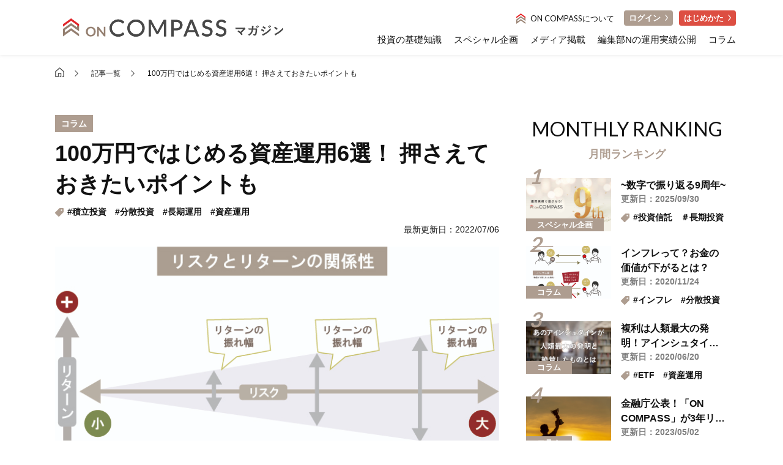

--- FILE ---
content_type: text/html; charset=UTF-8
request_url: https://magazine.on-compass.com/post-2394/
body_size: 151083
content:
<!DOCTYPE html>
<html dir="ltr" lang="ja" prefix="og: https://ogp.me/ns#">

<head>
    <meta charset="utf-8">
    <meta name="viewport" content="width=device-width,initial-scale=1">
    <meta name="robots" content="index, follow">
    <title></title>
    <meta name="description" content="">
    <meta name="keywords" content="">
    <meta name="format-detection" content="telephone=no">
    <meta http-equiv="X-UA-Compatible" content="IE=edge">
    
    <!--WEBフォント-->
    <link rel="preconnect" href="https://fonts.googleapis.com">
    <link rel="preconnect" href="https://fonts.gstatic.com" crossorigin>
    <link href="https://fonts.googleapis.com/css2?family=Noto+Sans+JP:wght@400;500;700&display=swap" rel="stylesheet">
    <link href="https://fonts.googleapis.com/css2?family=Lato:wght@400;700&display=swap" rel="stylesheet">
    <!--/WEBフォント-->

    <link rel="stylesheet" type="text/css" href="https://magazine.on-compass.com/wp-content/themes/on-compass/css/slick.css" />
    <link rel="stylesheet" type="text/css" href="https://magazine.on-compass.com/wp-content/themes/on-compass/css/style.css">
    <script type="text/javascript" src="https://magazine.on-compass.com/wp-content/themes/on-compass/js/jquery-3.6.0.min.js"></script>
    <script src="https://magazine.on-compass.com/wp-content/themes/on-compass/js/jquery.cookie.js" defer></script>    
    <script type="text/javascript" src="https://magazine.on-compass.com/wp-content/themes/on-compass/js/slick.min.js" defer></script>
    <script src="https://cdn.jsdelivr.net/clipboard.js/1.5.13/clipboard.min.js"></script>
    <script type="text/javascript" src="https://magazine.on-compass.com/wp-content/themes/on-compass/js/script.js" defer></script>
    
		<!-- All in One SEO 4.7.1.1 - aioseo.com -->
		<meta name="description" content="100万円の預貯金がある方は、どのような方法で管理されているでしょうか？銀行に預けても現在は金利がかなり低いため、ほとんど増やせません。100万円を効率的に増やすなら、資産運用を始めてみてはいかがでしょうか？この記事では、100万円ではじめる資産運用の方法を6つお伝えします。" />
		<meta name="robots" content="max-snippet:-1, max-image-preview:large, max-video-preview:-1" />
		<link rel="canonical" href="https://magazine.on-compass.com/post-2394/" />
		<meta name="generator" content="All in One SEO (AIOSEO) 4.7.1.1" />
		<meta property="og:locale" content="ja_JP" />
		<meta property="og:site_name" content="ON COMPASS | MAGAZINE - 投資の知識などのコラムを公開しています" />
		<meta property="og:type" content="article" />
		<meta property="og:title" content="100万円ではじめる資産運用6選！ 押さえておきたいポイントも - ON COMPASS | MAGAZINE" />
		<meta property="og:description" content="100万円の預貯金がある方は、どのような方法で管理されているでしょうか？銀行に預けても現在は金利がかなり低いため、ほとんど増やせません。100万円を効率的に増やすなら、資産運用を始めてみてはいかがでしょうか？この記事では、100万円ではじめる資産運用の方法を6つお伝えします。" />
		<meta property="og:url" content="https://magazine.on-compass.com/post-2394/" />
		<meta property="og:image" content="https://magazine.on-compass.com/wp-content/uploads/ec78311359fe4fe274e1015b00d3f125.jpg" />
		<meta property="og:image:secure_url" content="https://magazine.on-compass.com/wp-content/uploads/ec78311359fe4fe274e1015b00d3f125.jpg" />
		<meta property="og:image:width" content="710" />
		<meta property="og:image:height" content="396" />
		<meta property="article:published_time" content="2022-07-06T02:00:00+00:00" />
		<meta property="article:modified_time" content="2022-07-06T11:00:00+00:00" />
		<meta property="article:publisher" content="https://www.facebook.com/oncompass.jp/" />
		<meta name="twitter:card" content="summary" />
		<meta name="twitter:site" content="@ON_COMPASS_" />
		<meta name="twitter:title" content="100万円ではじめる資産運用6選！ 押さえておきたいポイントも - ON COMPASS | MAGAZINE" />
		<meta name="twitter:description" content="100万円の預貯金がある方は、どのような方法で管理されているでしょうか？銀行に預けても現在は金利がかなり低いため、ほとんど増やせません。100万円を効率的に増やすなら、資産運用を始めてみてはいかがでしょうか？この記事では、100万円ではじめる資産運用の方法を6つお伝えします。" />
		<meta name="twitter:creator" content="@ON_COMPASS_" />
		<meta name="twitter:image" content="https://magazine.on-compass.com/wp-content/uploads/ec78311359fe4fe274e1015b00d3f125.jpg" />
		<!-- All in One SEO -->

<script type="text/javascript" id="wpp-js" src="https://magazine.on-compass.com/wp-content/plugins/wordpress-popular-posts/assets/js/wpp.min.js" data-sampling="0" data-sampling-rate="100" data-api-url="https://magazine.on-compass.com/wp-json/wordpress-popular-posts" data-post-id="2394" data-token="b47f7e66b7" data-lang="0" data-debug="0"></script>
<link rel="alternate" type="application/rss+xml" title="ON COMPASS | MAGAZINE &raquo; 100万円ではじめる資産運用6選！ 押さえておきたいポイントも のコメントのフィード" href="https://magazine.on-compass.com/post-2394/feed/" />
<link rel="alternate" title="oEmbed (JSON)" type="application/json+oembed" href="https://magazine.on-compass.com/wp-json/oembed/1.0/embed?url=https%3A%2F%2Fmagazine.on-compass.com%2Fpost-2394%2F" />
<link rel="alternate" title="oEmbed (XML)" type="text/xml+oembed" href="https://magazine.on-compass.com/wp-json/oembed/1.0/embed?url=https%3A%2F%2Fmagazine.on-compass.com%2Fpost-2394%2F&#038;format=xml" />
<style id='wp-img-auto-sizes-contain-inline-css' type='text/css'>
img:is([sizes=auto i],[sizes^="auto," i]){contain-intrinsic-size:3000px 1500px}
/*# sourceURL=wp-img-auto-sizes-contain-inline-css */
</style>
<style id='wp-emoji-styles-inline-css' type='text/css'>

	img.wp-smiley, img.emoji {
		display: inline !important;
		border: none !important;
		box-shadow: none !important;
		height: 1em !important;
		width: 1em !important;
		margin: 0 0.07em !important;
		vertical-align: -0.1em !important;
		background: none !important;
		padding: 0 !important;
	}
/*# sourceURL=wp-emoji-styles-inline-css */
</style>
<style id='wp-block-library-inline-css' type='text/css'>
:root{--wp-block-synced-color:#7a00df;--wp-block-synced-color--rgb:122,0,223;--wp-bound-block-color:var(--wp-block-synced-color);--wp-editor-canvas-background:#ddd;--wp-admin-theme-color:#007cba;--wp-admin-theme-color--rgb:0,124,186;--wp-admin-theme-color-darker-10:#006ba1;--wp-admin-theme-color-darker-10--rgb:0,107,160.5;--wp-admin-theme-color-darker-20:#005a87;--wp-admin-theme-color-darker-20--rgb:0,90,135;--wp-admin-border-width-focus:2px}@media (min-resolution:192dpi){:root{--wp-admin-border-width-focus:1.5px}}.wp-element-button{cursor:pointer}:root .has-very-light-gray-background-color{background-color:#eee}:root .has-very-dark-gray-background-color{background-color:#313131}:root .has-very-light-gray-color{color:#eee}:root .has-very-dark-gray-color{color:#313131}:root .has-vivid-green-cyan-to-vivid-cyan-blue-gradient-background{background:linear-gradient(135deg,#00d084,#0693e3)}:root .has-purple-crush-gradient-background{background:linear-gradient(135deg,#34e2e4,#4721fb 50%,#ab1dfe)}:root .has-hazy-dawn-gradient-background{background:linear-gradient(135deg,#faaca8,#dad0ec)}:root .has-subdued-olive-gradient-background{background:linear-gradient(135deg,#fafae1,#67a671)}:root .has-atomic-cream-gradient-background{background:linear-gradient(135deg,#fdd79a,#004a59)}:root .has-nightshade-gradient-background{background:linear-gradient(135deg,#330968,#31cdcf)}:root .has-midnight-gradient-background{background:linear-gradient(135deg,#020381,#2874fc)}:root{--wp--preset--font-size--normal:16px;--wp--preset--font-size--huge:42px}.has-regular-font-size{font-size:1em}.has-larger-font-size{font-size:2.625em}.has-normal-font-size{font-size:var(--wp--preset--font-size--normal)}.has-huge-font-size{font-size:var(--wp--preset--font-size--huge)}.has-text-align-center{text-align:center}.has-text-align-left{text-align:left}.has-text-align-right{text-align:right}.has-fit-text{white-space:nowrap!important}#end-resizable-editor-section{display:none}.aligncenter{clear:both}.items-justified-left{justify-content:flex-start}.items-justified-center{justify-content:center}.items-justified-right{justify-content:flex-end}.items-justified-space-between{justify-content:space-between}.screen-reader-text{border:0;clip-path:inset(50%);height:1px;margin:-1px;overflow:hidden;padding:0;position:absolute;width:1px;word-wrap:normal!important}.screen-reader-text:focus{background-color:#ddd;clip-path:none;color:#444;display:block;font-size:1em;height:auto;left:5px;line-height:normal;padding:15px 23px 14px;text-decoration:none;top:5px;width:auto;z-index:100000}html :where(.has-border-color){border-style:solid}html :where([style*=border-top-color]){border-top-style:solid}html :where([style*=border-right-color]){border-right-style:solid}html :where([style*=border-bottom-color]){border-bottom-style:solid}html :where([style*=border-left-color]){border-left-style:solid}html :where([style*=border-width]){border-style:solid}html :where([style*=border-top-width]){border-top-style:solid}html :where([style*=border-right-width]){border-right-style:solid}html :where([style*=border-bottom-width]){border-bottom-style:solid}html :where([style*=border-left-width]){border-left-style:solid}html :where(img[class*=wp-image-]){height:auto;max-width:100%}:where(figure){margin:0 0 1em}html :where(.is-position-sticky){--wp-admin--admin-bar--position-offset:var(--wp-admin--admin-bar--height,0px)}@media screen and (max-width:600px){html :where(.is-position-sticky){--wp-admin--admin-bar--position-offset:0px}}

/*# sourceURL=wp-block-library-inline-css */
</style><style id='wp-block-heading-inline-css' type='text/css'>
h1:where(.wp-block-heading).has-background,h2:where(.wp-block-heading).has-background,h3:where(.wp-block-heading).has-background,h4:where(.wp-block-heading).has-background,h5:where(.wp-block-heading).has-background,h6:where(.wp-block-heading).has-background{padding:1.25em 2.375em}h1.has-text-align-left[style*=writing-mode]:where([style*=vertical-lr]),h1.has-text-align-right[style*=writing-mode]:where([style*=vertical-rl]),h2.has-text-align-left[style*=writing-mode]:where([style*=vertical-lr]),h2.has-text-align-right[style*=writing-mode]:where([style*=vertical-rl]),h3.has-text-align-left[style*=writing-mode]:where([style*=vertical-lr]),h3.has-text-align-right[style*=writing-mode]:where([style*=vertical-rl]),h4.has-text-align-left[style*=writing-mode]:where([style*=vertical-lr]),h4.has-text-align-right[style*=writing-mode]:where([style*=vertical-rl]),h5.has-text-align-left[style*=writing-mode]:where([style*=vertical-lr]),h5.has-text-align-right[style*=writing-mode]:where([style*=vertical-rl]),h6.has-text-align-left[style*=writing-mode]:where([style*=vertical-lr]),h6.has-text-align-right[style*=writing-mode]:where([style*=vertical-rl]){rotate:180deg}
/*# sourceURL=https://magazine.on-compass.com/wp-includes/blocks/heading/style.min.css */
</style>
<style id='wp-block-image-inline-css' type='text/css'>
.wp-block-image>a,.wp-block-image>figure>a{display:inline-block}.wp-block-image img{box-sizing:border-box;height:auto;max-width:100%;vertical-align:bottom}@media not (prefers-reduced-motion){.wp-block-image img.hide{visibility:hidden}.wp-block-image img.show{animation:show-content-image .4s}}.wp-block-image[style*=border-radius] img,.wp-block-image[style*=border-radius]>a{border-radius:inherit}.wp-block-image.has-custom-border img{box-sizing:border-box}.wp-block-image.aligncenter{text-align:center}.wp-block-image.alignfull>a,.wp-block-image.alignwide>a{width:100%}.wp-block-image.alignfull img,.wp-block-image.alignwide img{height:auto;width:100%}.wp-block-image .aligncenter,.wp-block-image .alignleft,.wp-block-image .alignright,.wp-block-image.aligncenter,.wp-block-image.alignleft,.wp-block-image.alignright{display:table}.wp-block-image .aligncenter>figcaption,.wp-block-image .alignleft>figcaption,.wp-block-image .alignright>figcaption,.wp-block-image.aligncenter>figcaption,.wp-block-image.alignleft>figcaption,.wp-block-image.alignright>figcaption{caption-side:bottom;display:table-caption}.wp-block-image .alignleft{float:left;margin:.5em 1em .5em 0}.wp-block-image .alignright{float:right;margin:.5em 0 .5em 1em}.wp-block-image .aligncenter{margin-left:auto;margin-right:auto}.wp-block-image :where(figcaption){margin-bottom:1em;margin-top:.5em}.wp-block-image.is-style-circle-mask img{border-radius:9999px}@supports ((-webkit-mask-image:none) or (mask-image:none)) or (-webkit-mask-image:none){.wp-block-image.is-style-circle-mask img{border-radius:0;-webkit-mask-image:url('data:image/svg+xml;utf8,<svg viewBox="0 0 100 100" xmlns="http://www.w3.org/2000/svg"><circle cx="50" cy="50" r="50"/></svg>');mask-image:url('data:image/svg+xml;utf8,<svg viewBox="0 0 100 100" xmlns="http://www.w3.org/2000/svg"><circle cx="50" cy="50" r="50"/></svg>');mask-mode:alpha;-webkit-mask-position:center;mask-position:center;-webkit-mask-repeat:no-repeat;mask-repeat:no-repeat;-webkit-mask-size:contain;mask-size:contain}}:root :where(.wp-block-image.is-style-rounded img,.wp-block-image .is-style-rounded img){border-radius:9999px}.wp-block-image figure{margin:0}.wp-lightbox-container{display:flex;flex-direction:column;position:relative}.wp-lightbox-container img{cursor:zoom-in}.wp-lightbox-container img:hover+button{opacity:1}.wp-lightbox-container button{align-items:center;backdrop-filter:blur(16px) saturate(180%);background-color:#5a5a5a40;border:none;border-radius:4px;cursor:zoom-in;display:flex;height:20px;justify-content:center;opacity:0;padding:0;position:absolute;right:16px;text-align:center;top:16px;width:20px;z-index:100}@media not (prefers-reduced-motion){.wp-lightbox-container button{transition:opacity .2s ease}}.wp-lightbox-container button:focus-visible{outline:3px auto #5a5a5a40;outline:3px auto -webkit-focus-ring-color;outline-offset:3px}.wp-lightbox-container button:hover{cursor:pointer;opacity:1}.wp-lightbox-container button:focus{opacity:1}.wp-lightbox-container button:focus,.wp-lightbox-container button:hover,.wp-lightbox-container button:not(:hover):not(:active):not(.has-background){background-color:#5a5a5a40;border:none}.wp-lightbox-overlay{box-sizing:border-box;cursor:zoom-out;height:100vh;left:0;overflow:hidden;position:fixed;top:0;visibility:hidden;width:100%;z-index:100000}.wp-lightbox-overlay .close-button{align-items:center;cursor:pointer;display:flex;justify-content:center;min-height:40px;min-width:40px;padding:0;position:absolute;right:calc(env(safe-area-inset-right) + 16px);top:calc(env(safe-area-inset-top) + 16px);z-index:5000000}.wp-lightbox-overlay .close-button:focus,.wp-lightbox-overlay .close-button:hover,.wp-lightbox-overlay .close-button:not(:hover):not(:active):not(.has-background){background:none;border:none}.wp-lightbox-overlay .lightbox-image-container{height:var(--wp--lightbox-container-height);left:50%;overflow:hidden;position:absolute;top:50%;transform:translate(-50%,-50%);transform-origin:top left;width:var(--wp--lightbox-container-width);z-index:9999999999}.wp-lightbox-overlay .wp-block-image{align-items:center;box-sizing:border-box;display:flex;height:100%;justify-content:center;margin:0;position:relative;transform-origin:0 0;width:100%;z-index:3000000}.wp-lightbox-overlay .wp-block-image img{height:var(--wp--lightbox-image-height);min-height:var(--wp--lightbox-image-height);min-width:var(--wp--lightbox-image-width);width:var(--wp--lightbox-image-width)}.wp-lightbox-overlay .wp-block-image figcaption{display:none}.wp-lightbox-overlay button{background:none;border:none}.wp-lightbox-overlay .scrim{background-color:#fff;height:100%;opacity:.9;position:absolute;width:100%;z-index:2000000}.wp-lightbox-overlay.active{visibility:visible}@media not (prefers-reduced-motion){.wp-lightbox-overlay.active{animation:turn-on-visibility .25s both}.wp-lightbox-overlay.active img{animation:turn-on-visibility .35s both}.wp-lightbox-overlay.show-closing-animation:not(.active){animation:turn-off-visibility .35s both}.wp-lightbox-overlay.show-closing-animation:not(.active) img{animation:turn-off-visibility .25s both}.wp-lightbox-overlay.zoom.active{animation:none;opacity:1;visibility:visible}.wp-lightbox-overlay.zoom.active .lightbox-image-container{animation:lightbox-zoom-in .4s}.wp-lightbox-overlay.zoom.active .lightbox-image-container img{animation:none}.wp-lightbox-overlay.zoom.active .scrim{animation:turn-on-visibility .4s forwards}.wp-lightbox-overlay.zoom.show-closing-animation:not(.active){animation:none}.wp-lightbox-overlay.zoom.show-closing-animation:not(.active) .lightbox-image-container{animation:lightbox-zoom-out .4s}.wp-lightbox-overlay.zoom.show-closing-animation:not(.active) .lightbox-image-container img{animation:none}.wp-lightbox-overlay.zoom.show-closing-animation:not(.active) .scrim{animation:turn-off-visibility .4s forwards}}@keyframes show-content-image{0%{visibility:hidden}99%{visibility:hidden}to{visibility:visible}}@keyframes turn-on-visibility{0%{opacity:0}to{opacity:1}}@keyframes turn-off-visibility{0%{opacity:1;visibility:visible}99%{opacity:0;visibility:visible}to{opacity:0;visibility:hidden}}@keyframes lightbox-zoom-in{0%{transform:translate(calc((-100vw + var(--wp--lightbox-scrollbar-width))/2 + var(--wp--lightbox-initial-left-position)),calc(-50vh + var(--wp--lightbox-initial-top-position))) scale(var(--wp--lightbox-scale))}to{transform:translate(-50%,-50%) scale(1)}}@keyframes lightbox-zoom-out{0%{transform:translate(-50%,-50%) scale(1);visibility:visible}99%{visibility:visible}to{transform:translate(calc((-100vw + var(--wp--lightbox-scrollbar-width))/2 + var(--wp--lightbox-initial-left-position)),calc(-50vh + var(--wp--lightbox-initial-top-position))) scale(var(--wp--lightbox-scale));visibility:hidden}}
/*# sourceURL=https://magazine.on-compass.com/wp-includes/blocks/image/style.min.css */
</style>
<style id='wp-block-list-inline-css' type='text/css'>
ol,ul{box-sizing:border-box}:root :where(.wp-block-list.has-background){padding:1.25em 2.375em}
/*# sourceURL=https://magazine.on-compass.com/wp-includes/blocks/list/style.min.css */
</style>
<style id='wp-block-columns-inline-css' type='text/css'>
.wp-block-columns{box-sizing:border-box;display:flex;flex-wrap:wrap!important}@media (min-width:782px){.wp-block-columns{flex-wrap:nowrap!important}}.wp-block-columns{align-items:normal!important}.wp-block-columns.are-vertically-aligned-top{align-items:flex-start}.wp-block-columns.are-vertically-aligned-center{align-items:center}.wp-block-columns.are-vertically-aligned-bottom{align-items:flex-end}@media (max-width:781px){.wp-block-columns:not(.is-not-stacked-on-mobile)>.wp-block-column{flex-basis:100%!important}}@media (min-width:782px){.wp-block-columns:not(.is-not-stacked-on-mobile)>.wp-block-column{flex-basis:0;flex-grow:1}.wp-block-columns:not(.is-not-stacked-on-mobile)>.wp-block-column[style*=flex-basis]{flex-grow:0}}.wp-block-columns.is-not-stacked-on-mobile{flex-wrap:nowrap!important}.wp-block-columns.is-not-stacked-on-mobile>.wp-block-column{flex-basis:0;flex-grow:1}.wp-block-columns.is-not-stacked-on-mobile>.wp-block-column[style*=flex-basis]{flex-grow:0}:where(.wp-block-columns){margin-bottom:1.75em}:where(.wp-block-columns.has-background){padding:1.25em 2.375em}.wp-block-column{flex-grow:1;min-width:0;overflow-wrap:break-word;word-break:break-word}.wp-block-column.is-vertically-aligned-top{align-self:flex-start}.wp-block-column.is-vertically-aligned-center{align-self:center}.wp-block-column.is-vertically-aligned-bottom{align-self:flex-end}.wp-block-column.is-vertically-aligned-stretch{align-self:stretch}.wp-block-column.is-vertically-aligned-bottom,.wp-block-column.is-vertically-aligned-center,.wp-block-column.is-vertically-aligned-top{width:100%}
/*# sourceURL=https://magazine.on-compass.com/wp-includes/blocks/columns/style.min.css */
</style>
<style id='wp-block-paragraph-inline-css' type='text/css'>
.is-small-text{font-size:.875em}.is-regular-text{font-size:1em}.is-large-text{font-size:2.25em}.is-larger-text{font-size:3em}.has-drop-cap:not(:focus):first-letter{float:left;font-size:8.4em;font-style:normal;font-weight:100;line-height:.68;margin:.05em .1em 0 0;text-transform:uppercase}body.rtl .has-drop-cap:not(:focus):first-letter{float:none;margin-left:.1em}p.has-drop-cap.has-background{overflow:hidden}:root :where(p.has-background){padding:1.25em 2.375em}:where(p.has-text-color:not(.has-link-color)) a{color:inherit}p.has-text-align-left[style*="writing-mode:vertical-lr"],p.has-text-align-right[style*="writing-mode:vertical-rl"]{rotate:180deg}
/*# sourceURL=https://magazine.on-compass.com/wp-includes/blocks/paragraph/style.min.css */
</style>
<style id='wp-block-table-inline-css' type='text/css'>
.wp-block-table{overflow-x:auto}.wp-block-table table{border-collapse:collapse;width:100%}.wp-block-table thead{border-bottom:3px solid}.wp-block-table tfoot{border-top:3px solid}.wp-block-table td,.wp-block-table th{border:1px solid;padding:.5em}.wp-block-table .has-fixed-layout{table-layout:fixed;width:100%}.wp-block-table .has-fixed-layout td,.wp-block-table .has-fixed-layout th{word-break:break-word}.wp-block-table.aligncenter,.wp-block-table.alignleft,.wp-block-table.alignright{display:table;width:auto}.wp-block-table.aligncenter td,.wp-block-table.aligncenter th,.wp-block-table.alignleft td,.wp-block-table.alignleft th,.wp-block-table.alignright td,.wp-block-table.alignright th{word-break:break-word}.wp-block-table .has-subtle-light-gray-background-color{background-color:#f3f4f5}.wp-block-table .has-subtle-pale-green-background-color{background-color:#e9fbe5}.wp-block-table .has-subtle-pale-blue-background-color{background-color:#e7f5fe}.wp-block-table .has-subtle-pale-pink-background-color{background-color:#fcf0ef}.wp-block-table.is-style-stripes{background-color:initial;border-collapse:inherit;border-spacing:0}.wp-block-table.is-style-stripes tbody tr:nth-child(odd){background-color:#f0f0f0}.wp-block-table.is-style-stripes.has-subtle-light-gray-background-color tbody tr:nth-child(odd){background-color:#f3f4f5}.wp-block-table.is-style-stripes.has-subtle-pale-green-background-color tbody tr:nth-child(odd){background-color:#e9fbe5}.wp-block-table.is-style-stripes.has-subtle-pale-blue-background-color tbody tr:nth-child(odd){background-color:#e7f5fe}.wp-block-table.is-style-stripes.has-subtle-pale-pink-background-color tbody tr:nth-child(odd){background-color:#fcf0ef}.wp-block-table.is-style-stripes td,.wp-block-table.is-style-stripes th{border-color:#0000}.wp-block-table.is-style-stripes{border-bottom:1px solid #f0f0f0}.wp-block-table .has-border-color td,.wp-block-table .has-border-color th,.wp-block-table .has-border-color tr,.wp-block-table .has-border-color>*{border-color:inherit}.wp-block-table table[style*=border-top-color] tr:first-child,.wp-block-table table[style*=border-top-color] tr:first-child td,.wp-block-table table[style*=border-top-color] tr:first-child th,.wp-block-table table[style*=border-top-color]>*,.wp-block-table table[style*=border-top-color]>* td,.wp-block-table table[style*=border-top-color]>* th{border-top-color:inherit}.wp-block-table table[style*=border-top-color] tr:not(:first-child){border-top-color:initial}.wp-block-table table[style*=border-right-color] td:last-child,.wp-block-table table[style*=border-right-color] th,.wp-block-table table[style*=border-right-color] tr,.wp-block-table table[style*=border-right-color]>*{border-right-color:inherit}.wp-block-table table[style*=border-bottom-color] tr:last-child,.wp-block-table table[style*=border-bottom-color] tr:last-child td,.wp-block-table table[style*=border-bottom-color] tr:last-child th,.wp-block-table table[style*=border-bottom-color]>*,.wp-block-table table[style*=border-bottom-color]>* td,.wp-block-table table[style*=border-bottom-color]>* th{border-bottom-color:inherit}.wp-block-table table[style*=border-bottom-color] tr:not(:last-child){border-bottom-color:initial}.wp-block-table table[style*=border-left-color] td:first-child,.wp-block-table table[style*=border-left-color] th,.wp-block-table table[style*=border-left-color] tr,.wp-block-table table[style*=border-left-color]>*{border-left-color:inherit}.wp-block-table table[style*=border-style] td,.wp-block-table table[style*=border-style] th,.wp-block-table table[style*=border-style] tr,.wp-block-table table[style*=border-style]>*{border-style:inherit}.wp-block-table table[style*=border-width] td,.wp-block-table table[style*=border-width] th,.wp-block-table table[style*=border-width] tr,.wp-block-table table[style*=border-width]>*{border-style:inherit;border-width:inherit}
/*# sourceURL=https://magazine.on-compass.com/wp-includes/blocks/table/style.min.css */
</style>
<style id='global-styles-inline-css' type='text/css'>
:root{--wp--preset--aspect-ratio--square: 1;--wp--preset--aspect-ratio--4-3: 4/3;--wp--preset--aspect-ratio--3-4: 3/4;--wp--preset--aspect-ratio--3-2: 3/2;--wp--preset--aspect-ratio--2-3: 2/3;--wp--preset--aspect-ratio--16-9: 16/9;--wp--preset--aspect-ratio--9-16: 9/16;--wp--preset--color--black: #000000;--wp--preset--color--cyan-bluish-gray: #abb8c3;--wp--preset--color--white: #ffffff;--wp--preset--color--pale-pink: #f78da7;--wp--preset--color--vivid-red: #cf2e2e;--wp--preset--color--luminous-vivid-orange: #ff6900;--wp--preset--color--luminous-vivid-amber: #fcb900;--wp--preset--color--light-green-cyan: #7bdcb5;--wp--preset--color--vivid-green-cyan: #00d084;--wp--preset--color--pale-cyan-blue: #8ed1fc;--wp--preset--color--vivid-cyan-blue: #0693e3;--wp--preset--color--vivid-purple: #9b51e0;--wp--preset--gradient--vivid-cyan-blue-to-vivid-purple: linear-gradient(135deg,rgb(6,147,227) 0%,rgb(155,81,224) 100%);--wp--preset--gradient--light-green-cyan-to-vivid-green-cyan: linear-gradient(135deg,rgb(122,220,180) 0%,rgb(0,208,130) 100%);--wp--preset--gradient--luminous-vivid-amber-to-luminous-vivid-orange: linear-gradient(135deg,rgb(252,185,0) 0%,rgb(255,105,0) 100%);--wp--preset--gradient--luminous-vivid-orange-to-vivid-red: linear-gradient(135deg,rgb(255,105,0) 0%,rgb(207,46,46) 100%);--wp--preset--gradient--very-light-gray-to-cyan-bluish-gray: linear-gradient(135deg,rgb(238,238,238) 0%,rgb(169,184,195) 100%);--wp--preset--gradient--cool-to-warm-spectrum: linear-gradient(135deg,rgb(74,234,220) 0%,rgb(151,120,209) 20%,rgb(207,42,186) 40%,rgb(238,44,130) 60%,rgb(251,105,98) 80%,rgb(254,248,76) 100%);--wp--preset--gradient--blush-light-purple: linear-gradient(135deg,rgb(255,206,236) 0%,rgb(152,150,240) 100%);--wp--preset--gradient--blush-bordeaux: linear-gradient(135deg,rgb(254,205,165) 0%,rgb(254,45,45) 50%,rgb(107,0,62) 100%);--wp--preset--gradient--luminous-dusk: linear-gradient(135deg,rgb(255,203,112) 0%,rgb(199,81,192) 50%,rgb(65,88,208) 100%);--wp--preset--gradient--pale-ocean: linear-gradient(135deg,rgb(255,245,203) 0%,rgb(182,227,212) 50%,rgb(51,167,181) 100%);--wp--preset--gradient--electric-grass: linear-gradient(135deg,rgb(202,248,128) 0%,rgb(113,206,126) 100%);--wp--preset--gradient--midnight: linear-gradient(135deg,rgb(2,3,129) 0%,rgb(40,116,252) 100%);--wp--preset--font-size--small: 13px;--wp--preset--font-size--medium: 20px;--wp--preset--font-size--large: 36px;--wp--preset--font-size--x-large: 42px;--wp--preset--spacing--20: 0.44rem;--wp--preset--spacing--30: 0.67rem;--wp--preset--spacing--40: 1rem;--wp--preset--spacing--50: 1.5rem;--wp--preset--spacing--60: 2.25rem;--wp--preset--spacing--70: 3.38rem;--wp--preset--spacing--80: 5.06rem;--wp--preset--shadow--natural: 6px 6px 9px rgba(0, 0, 0, 0.2);--wp--preset--shadow--deep: 12px 12px 50px rgba(0, 0, 0, 0.4);--wp--preset--shadow--sharp: 6px 6px 0px rgba(0, 0, 0, 0.2);--wp--preset--shadow--outlined: 6px 6px 0px -3px rgb(255, 255, 255), 6px 6px rgb(0, 0, 0);--wp--preset--shadow--crisp: 6px 6px 0px rgb(0, 0, 0);}:where(.is-layout-flex){gap: 0.5em;}:where(.is-layout-grid){gap: 0.5em;}body .is-layout-flex{display: flex;}.is-layout-flex{flex-wrap: wrap;align-items: center;}.is-layout-flex > :is(*, div){margin: 0;}body .is-layout-grid{display: grid;}.is-layout-grid > :is(*, div){margin: 0;}:where(.wp-block-columns.is-layout-flex){gap: 2em;}:where(.wp-block-columns.is-layout-grid){gap: 2em;}:where(.wp-block-post-template.is-layout-flex){gap: 1.25em;}:where(.wp-block-post-template.is-layout-grid){gap: 1.25em;}.has-black-color{color: var(--wp--preset--color--black) !important;}.has-cyan-bluish-gray-color{color: var(--wp--preset--color--cyan-bluish-gray) !important;}.has-white-color{color: var(--wp--preset--color--white) !important;}.has-pale-pink-color{color: var(--wp--preset--color--pale-pink) !important;}.has-vivid-red-color{color: var(--wp--preset--color--vivid-red) !important;}.has-luminous-vivid-orange-color{color: var(--wp--preset--color--luminous-vivid-orange) !important;}.has-luminous-vivid-amber-color{color: var(--wp--preset--color--luminous-vivid-amber) !important;}.has-light-green-cyan-color{color: var(--wp--preset--color--light-green-cyan) !important;}.has-vivid-green-cyan-color{color: var(--wp--preset--color--vivid-green-cyan) !important;}.has-pale-cyan-blue-color{color: var(--wp--preset--color--pale-cyan-blue) !important;}.has-vivid-cyan-blue-color{color: var(--wp--preset--color--vivid-cyan-blue) !important;}.has-vivid-purple-color{color: var(--wp--preset--color--vivid-purple) !important;}.has-black-background-color{background-color: var(--wp--preset--color--black) !important;}.has-cyan-bluish-gray-background-color{background-color: var(--wp--preset--color--cyan-bluish-gray) !important;}.has-white-background-color{background-color: var(--wp--preset--color--white) !important;}.has-pale-pink-background-color{background-color: var(--wp--preset--color--pale-pink) !important;}.has-vivid-red-background-color{background-color: var(--wp--preset--color--vivid-red) !important;}.has-luminous-vivid-orange-background-color{background-color: var(--wp--preset--color--luminous-vivid-orange) !important;}.has-luminous-vivid-amber-background-color{background-color: var(--wp--preset--color--luminous-vivid-amber) !important;}.has-light-green-cyan-background-color{background-color: var(--wp--preset--color--light-green-cyan) !important;}.has-vivid-green-cyan-background-color{background-color: var(--wp--preset--color--vivid-green-cyan) !important;}.has-pale-cyan-blue-background-color{background-color: var(--wp--preset--color--pale-cyan-blue) !important;}.has-vivid-cyan-blue-background-color{background-color: var(--wp--preset--color--vivid-cyan-blue) !important;}.has-vivid-purple-background-color{background-color: var(--wp--preset--color--vivid-purple) !important;}.has-black-border-color{border-color: var(--wp--preset--color--black) !important;}.has-cyan-bluish-gray-border-color{border-color: var(--wp--preset--color--cyan-bluish-gray) !important;}.has-white-border-color{border-color: var(--wp--preset--color--white) !important;}.has-pale-pink-border-color{border-color: var(--wp--preset--color--pale-pink) !important;}.has-vivid-red-border-color{border-color: var(--wp--preset--color--vivid-red) !important;}.has-luminous-vivid-orange-border-color{border-color: var(--wp--preset--color--luminous-vivid-orange) !important;}.has-luminous-vivid-amber-border-color{border-color: var(--wp--preset--color--luminous-vivid-amber) !important;}.has-light-green-cyan-border-color{border-color: var(--wp--preset--color--light-green-cyan) !important;}.has-vivid-green-cyan-border-color{border-color: var(--wp--preset--color--vivid-green-cyan) !important;}.has-pale-cyan-blue-border-color{border-color: var(--wp--preset--color--pale-cyan-blue) !important;}.has-vivid-cyan-blue-border-color{border-color: var(--wp--preset--color--vivid-cyan-blue) !important;}.has-vivid-purple-border-color{border-color: var(--wp--preset--color--vivid-purple) !important;}.has-vivid-cyan-blue-to-vivid-purple-gradient-background{background: var(--wp--preset--gradient--vivid-cyan-blue-to-vivid-purple) !important;}.has-light-green-cyan-to-vivid-green-cyan-gradient-background{background: var(--wp--preset--gradient--light-green-cyan-to-vivid-green-cyan) !important;}.has-luminous-vivid-amber-to-luminous-vivid-orange-gradient-background{background: var(--wp--preset--gradient--luminous-vivid-amber-to-luminous-vivid-orange) !important;}.has-luminous-vivid-orange-to-vivid-red-gradient-background{background: var(--wp--preset--gradient--luminous-vivid-orange-to-vivid-red) !important;}.has-very-light-gray-to-cyan-bluish-gray-gradient-background{background: var(--wp--preset--gradient--very-light-gray-to-cyan-bluish-gray) !important;}.has-cool-to-warm-spectrum-gradient-background{background: var(--wp--preset--gradient--cool-to-warm-spectrum) !important;}.has-blush-light-purple-gradient-background{background: var(--wp--preset--gradient--blush-light-purple) !important;}.has-blush-bordeaux-gradient-background{background: var(--wp--preset--gradient--blush-bordeaux) !important;}.has-luminous-dusk-gradient-background{background: var(--wp--preset--gradient--luminous-dusk) !important;}.has-pale-ocean-gradient-background{background: var(--wp--preset--gradient--pale-ocean) !important;}.has-electric-grass-gradient-background{background: var(--wp--preset--gradient--electric-grass) !important;}.has-midnight-gradient-background{background: var(--wp--preset--gradient--midnight) !important;}.has-small-font-size{font-size: var(--wp--preset--font-size--small) !important;}.has-medium-font-size{font-size: var(--wp--preset--font-size--medium) !important;}.has-large-font-size{font-size: var(--wp--preset--font-size--large) !important;}.has-x-large-font-size{font-size: var(--wp--preset--font-size--x-large) !important;}
:where(.wp-block-columns.is-layout-flex){gap: 2em;}:where(.wp-block-columns.is-layout-grid){gap: 2em;}
/*# sourceURL=global-styles-inline-css */
</style>
<style id='core-block-supports-inline-css' type='text/css'>
.wp-container-core-columns-is-layout-9d6595d7{flex-wrap:nowrap;}
/*# sourceURL=core-block-supports-inline-css */
</style>

<style id='classic-theme-styles-inline-css' type='text/css'>
/*! This file is auto-generated */
.wp-block-button__link{color:#fff;background-color:#32373c;border-radius:9999px;box-shadow:none;text-decoration:none;padding:calc(.667em + 2px) calc(1.333em + 2px);font-size:1.125em}.wp-block-file__button{background:#32373c;color:#fff;text-decoration:none}
/*# sourceURL=/wp-includes/css/classic-themes.min.css */
</style>
<link rel='stylesheet' id='liquid-block-speech-css' href='https://magazine.on-compass.com/wp-content/plugins/liquid-speech-balloon/css/block.css?ver=6.9' type='text/css' media='all' />
<link rel='stylesheet' id='wordpress-popular-posts-css-css' href='https://magazine.on-compass.com/wp-content/plugins/wordpress-popular-posts/assets/css/wpp.css?ver=7.0.1' type='text/css' media='all' />
<link rel="https://api.w.org/" href="https://magazine.on-compass.com/wp-json/" /><link rel="alternate" title="JSON" type="application/json" href="https://magazine.on-compass.com/wp-json/wp/v2/posts/2394" /><link rel="EditURI" type="application/rsd+xml" title="RSD" href="https://magazine.on-compass.com/xmlrpc.php?rsd" />
<meta name="generator" content="WordPress 6.9" />
<link rel='shortlink' href='https://magazine.on-compass.com/?p=2394' />
<style type="text/css">.liquid-speech-balloon-01 .liquid-speech-balloon-avatar { background-image: url("https://magazine.on-compass.com/wp-content/uploads/2021/11/mail.jpg"); } .liquid-speech-balloon-02 .liquid-speech-balloon-avatar { background-image: url("https://magazine.on-compass.com/wp-content/uploads/2021/10/keisuke.inagawa3.jpg"); } .liquid-speech-balloon-03 .liquid-speech-balloon-avatar { background-image: url("https://magazine.on-compass.com/wp-content/uploads/2021/11/tell.jpg"); } .liquid-speech-balloon-04 .liquid-speech-balloon-avatar { background-image: url("https://magazine.on-compass.com/wp-content/uploads/2021/11/Nil.jpg"); } .liquid-speech-balloon-05 .liquid-speech-balloon-avatar { background-image: url("https://magazine.on-compass.com/wp-content/uploads/2021/11/nakajima-1.jpg"); } .liquid-speech-balloon-06 .liquid-speech-balloon-avatar { background-image: url("https://magazine.on-compass.com/wp-content/uploads/2021/11/HVYRseCUF4Noeb0Tcke4vyR77Y0TACLu3SjOqYcHA8BWsHEVHqtIX3qgbOMNrYoK.png"); } .liquid-speech-balloon-07 .liquid-speech-balloon-avatar { background-image: url("https://magazine.on-compass.com/wp-content/uploads/2021/11/DKxwS26rfhATDIrAC9kTjXJFTkEPzAEGmVOjyypjPGRu7dnoDNkfUJEDFjMN6GWa.png"); } .liquid-speech-balloon-08 .liquid-speech-balloon-avatar { background-image: url("https://magazine.on-compass.com/wp-content/uploads/2021/11/66tjYVeYwIWVbJaxujvHqhqyEXFiV25hQoYxJ8tsQTDsrcWx826F5FDLjj7xaRaQ.png"); } .liquid-speech-balloon-09 .liquid-speech-balloon-avatar { background-image: url("https://magazine.on-compass.com/wp-content/uploads/2021/11/UNxn4CL6mjMtZE1vCLtlaDvShy4CcBpvvKrRMjYh3Z0Nq5lGlE7zmF6VAhnozdxG.jpg"); } .liquid-speech-balloon-01 .liquid-speech-balloon-avatar::after { content: "お客さま"; } .liquid-speech-balloon-02 .liquid-speech-balloon-avatar::after { content: "サポートセンター長"; } .liquid-speech-balloon-03 .liquid-speech-balloon-avatar::after { content: "お客さま"; } .liquid-speech-balloon-04 .liquid-speech-balloon-avatar::after { content: "ナガレ"; } .liquid-speech-balloon-05 .liquid-speech-balloon-avatar::after { content: "ナカジマ"; } .liquid-speech-balloon-06 .liquid-speech-balloon-avatar::after { content: "古屋さん"; } .liquid-speech-balloon-07 .liquid-speech-balloon-avatar::after { content: "河野さん"; } .liquid-speech-balloon-08 .liquid-speech-balloon-avatar::after { content: "こまさん"; } .liquid-speech-balloon-09 .liquid-speech-balloon-avatar::after { content: "永禮さん"; } </style>
            <style id="wpp-loading-animation-styles">@-webkit-keyframes bgslide{from{background-position-x:0}to{background-position-x:-200%}}@keyframes bgslide{from{background-position-x:0}to{background-position-x:-200%}}.wpp-widget-block-placeholder,.wpp-shortcode-placeholder{margin:0 auto;width:60px;height:3px;background:#dd3737;background:linear-gradient(90deg,#dd3737 0%,#571313 10%,#dd3737 100%);background-size:200% auto;border-radius:3px;-webkit-animation:bgslide 1s infinite linear;animation:bgslide 1s infinite linear}</style>
            <link rel="icon" href="https://magazine.on-compass.com/wp-content/uploads/cropped-4162af61c188dcd3eadece9444c39a85-32x32.jpg" sizes="32x32" />
<link rel="icon" href="https://magazine.on-compass.com/wp-content/uploads/cropped-4162af61c188dcd3eadece9444c39a85-192x192.jpg" sizes="192x192" />
<link rel="apple-touch-icon" href="https://magazine.on-compass.com/wp-content/uploads/cropped-4162af61c188dcd3eadece9444c39a85-180x180.jpg" />
<meta name="msapplication-TileImage" content="https://magazine.on-compass.com/wp-content/uploads/cropped-4162af61c188dcd3eadece9444c39a85-270x270.jpg" />

    <!--WPログイン時、管理ツールバーとヘッダーが被らないように調整-->
        <!--/WPログイン時、管理ツールバーとヘッダーが被らないように調整-->
<!-- Google Tag Manager -->
<script>(function(w,d,s,l,i){w[l]=w[l]||[];w[l].push({'gtm.start':
new Date().getTime(),event:'gtm.js'});var f=d.getElementsByTagName(s)[0],
j=d.createElement(s),dl=l!='dataLayer'?'&l='+l:'';j.async=true;j.src=
'https://www.googletagmanager.com/gtm.js?id='+i+dl;f.parentNode.insertBefore(j,f);
})(window,document,'script','dataLayer','GTM-TS6RHVP');</script>
<!-- End Google Tag Manager -->
</head>

<body>
<!-- Google Tag Manager (noscript) -->
<noscript><iframe src="https://www.googletagmanager.com/ns.html?id=GTM-TS6RHVP"
height="0" width="0" style="display:none;visibility:hidden"></iframe></noscript>
<!-- End Google Tag Manager (noscript) -->    
<div id="fb-root"></div>
<script async defer crossorigin="anonymous" src="https://connect.facebook.net/ja_JP/sdk.js#xfbml=1&version=v12.0" nonce="GEhST3XA"></script>    
    <header class="header">
        <div class="container">
            <div class="header__wrapper">
                <div class="header__logo">
                    <a href="https://magazine.on-compass.com/"><img src="https://magazine.on-compass.com/wp-content/themes/on-compass/img/logo.svg" alt="ON COMPASSマガジン"></a>
                </div>
                <div class="header__content">
                    <div class="header__buttons">
                        <p class="header__text"><a href="https://on-compass.com/" target="_blank" rel="noopener noreferrer">ON COMPASSについて</a></p>
                        <div class="header__button header__button--login">
                            <a href="https://on-compass.com/myplans/login" target="_blank" rel="noopener noreferrer">ログイン</a>
                        </div>
                        <div class="header__button">
                            <a href="https://on-compass.com/flow/" target="_blank" rel="noopener noreferrer">はじめかた</a>
                        </div>
                    </div>
                    <nav class="header__list">
                        <ul class="header__items">
                            <li class="header__item"><a href="https://magazine.on-compass.com/category/%e6%8a%95%e8%b3%87%e3%81%ae%e5%9f%ba%e7%a4%8e%e7%9f%a5%e8%ad%98/">投資の基礎知識</a></li><li class="header__item"><a href="https://magazine.on-compass.com/category/%e3%82%b9%e3%83%9a%e3%82%b7%e3%83%a3%e3%83%ab%e4%bc%81%e7%94%bb/">スペシャル企画</a></li><li class="header__item"><a href="https://magazine.on-compass.com/category/%e3%83%a1%e3%83%87%e3%82%a3%e3%82%a2%e6%8e%b2%e8%bc%89/">メディア掲載</a></li><li class="header__item"><a href="https://magazine.on-compass.com/category/%e7%b7%a8%e9%9b%86%e9%83%a8n%e3%81%ae%e9%81%8b%e7%94%a8%e5%ae%9f%e7%b8%be%e5%85%ac%e9%96%8b/">編集部Nの運用実績公開</a></li><li class="header__item"><a href="https://magazine.on-compass.com/category/%e3%82%b3%e3%83%a9%e3%83%a0/">コラム</a></li>                        </ul>
                        <!-- <p class="header__all_category"><a href=""><span class="pc_only">全てのカテゴリー</span></a></p> -->
                    </nav>
                </div>
            </div>
        </div>
    </header>

    <!--ハンバーガーメニュー-->
    <button type="button" class="trigger">
        <span></span>
        <span></span>
    </button>
    <div class="header_sp">
        <div class="header_sp__inner">
            <p class="header_sp__text"><a href="https://on-compass.com/" target="_blank" rel="noopener noreferrer">ON COMPASSについて</a></p>
            <ul class="header_sp__list">
                <li class="header_sp__item">
                    <div class="header_sp__title">
                        <h2 class="header_sp__title__en">CATEGORY</h2>
                        <p class="header_sp__title__ja">カテゴリー</p>
                    </div>
                    <div class="header_sp__content" style="display: none;">
                        <ul class="header_sp__categories categories">
                            <li class="header_sp__category category"><a href="https://magazine.on-compass.com/category/%e6%8a%95%e8%b3%87%e3%81%ae%e5%9f%ba%e7%a4%8e%e7%9f%a5%e8%ad%98/">投資の基礎知識</a></li><li class="header_sp__category category"><a href="https://magazine.on-compass.com/category/%e3%82%b9%e3%83%9a%e3%82%b7%e3%83%a3%e3%83%ab%e4%bc%81%e7%94%bb/">スペシャル企画</a></li><li class="header_sp__category category"><a href="https://magazine.on-compass.com/category/%e3%83%a1%e3%83%87%e3%82%a3%e3%82%a2%e6%8e%b2%e8%bc%89/">メディア掲載</a></li><li class="header_sp__category category"><a href="https://magazine.on-compass.com/category/%e7%b7%a8%e9%9b%86%e9%83%a8n%e3%81%ae%e9%81%8b%e7%94%a8%e5%ae%9f%e7%b8%be%e5%85%ac%e9%96%8b/">編集部Nの運用実績公開</a></li><li class="header_sp__category category"><a href="https://magazine.on-compass.com/category/%e3%82%b3%e3%83%a9%e3%83%a0/">コラム</a></li>                            
                        </ul>
                    </div>
                </li>
                <li class="header_sp__item">
                    <div class="header_sp__title">
                        <h2 class="header_sp__title__en">KEY WORDS</h2>
                        <p class="header_sp__title__ja">キーワード</p>
                    </div>
                    <div class="header_sp__content" style="display: none;">
                        <ul class="header_sp__categories categories">
                            <li class="header_sp__category category"><a href="https://magazine.on-compass.com/keyword/%ef%bc%83nisa/">＃NISA</a></li><li class="header_sp__category category"><a href="https://magazine.on-compass.com/keyword/7%e5%91%a8%e5%b9%b4/">#7周年</a></li><li class="header_sp__category category"><a href="https://magazine.on-compass.com/keyword/%e3%82%b5%e3%83%bc%e3%83%93%e3%82%b9%e6%94%b9%e5%ae%9a/">#サービス改定</a></li><li class="header_sp__category category"><a href="https://magazine.on-compass.com/keyword/%e3%83%95%e3%82%a1%e3%83%b3%e3%83%89%e3%83%a9%e3%83%83%e3%83%97/">#ファンドラップ</a></li><li class="header_sp__category category"><a href="https://magazine.on-compass.com/keyword/%e7%ac%ac1%e4%bd%8d/">#第1位</a></li><li class="header_sp__category category"><a href="https://magazine.on-compass.com/keyword/%e9%87%91%e8%9e%8d%e5%ba%81/">#金融庁</a></li><li class="header_sp__category category"><a href="https://magazine.on-compass.com/keyword/%e5%82%b5%e5%88%b8/">#債券</a></li><li class="header_sp__category category"><a href="https://magazine.on-compass.com/keyword/reit/">#REIT</a></li><li class="header_sp__category category"><a href="https://magazine.on-compass.com/keyword/%e3%83%ad%e3%83%9c%e3%82%a2%e3%83%89%e3%83%90%e3%82%a4%e3%82%b6%e3%83%bc/">#ロボアドバイザー</a></li><li class="header_sp__category category"><a href="https://magazine.on-compass.com/keyword/%e7%9b%b8%e7%b6%9a/">#相続</a></li><li class="header_sp__category category"><a href="https://magazine.on-compass.com/keyword/%e4%bd%8f%e5%ae%85%e8%b3%bc%e5%85%a5%e8%b3%87%e9%87%91/">#住宅購入資金</a></li><li class="header_sp__category category"><a href="https://magazine.on-compass.com/keyword/%e6%8a%95%e8%b3%87%e4%bf%a1%e8%a8%97/">#投資信託</a></li><li class="header_sp__category category"><a href="https://magazine.on-compass.com/keyword/%e9%95%b7%e6%9c%9f%e6%8a%95%e8%b3%87/">#長期投資</a></li><li class="header_sp__category category"><a href="https://magazine.on-compass.com/keyword/cio%e3%81%8b%e3%82%89%e3%81%ae%e3%83%a1%e3%83%83%e3%82%bb%e3%83%bc%e3%82%b8/">#CIOからのメッセージ</a></li><li class="header_sp__category category"><a href="https://magazine.on-compass.com/keyword/%e3%83%9c%e3%83%bc%e3%83%8a%e3%82%b9%e7%a9%8d%e7%ab%8b/">#ボーナス積立</a></li><li class="header_sp__category category"><a href="https://magazine.on-compass.com/keyword/%e7%a9%8d%e7%ab%8b%e9%a1%8d/">#積立額</a></li><li class="header_sp__category category"><a href="https://magazine.on-compass.com/keyword/%e3%82%af%e3%82%aa%e3%83%b3%e3%83%84%e9%81%8b%e7%94%a8/">#クオンツ運用</a></li><li class="header_sp__category category"><a href="https://magazine.on-compass.com/keyword/%e5%80%8b%e5%88%a5%e6%a0%aa/">#個別株</a></li><li class="header_sp__category category"><a href="https://magazine.on-compass.com/keyword/%e8%a4%87%e5%88%a9-2/">#複利</a></li><li class="header_sp__category category"><a href="https://magazine.on-compass.com/keyword/%e6%89%8b%e6%95%b0%e6%96%99/">#手数料</a></li><li class="header_sp__category category"><a href="https://magazine.on-compass.com/keyword/%e3%83%ad%e3%83%9c%e3%82%a2%e3%83%89/">#ロボアド</a></li><li class="header_sp__category category"><a href="https://magazine.on-compass.com/keyword/%e3%82%b3%e3%82%a2%e3%83%bb%e3%82%b5%e3%83%86%e3%83%a9%e3%82%a4%e3%83%88%e6%88%a6%e7%95%a5/">#コア・サテライト戦略</a></li><li class="header_sp__category category"><a href="https://magazine.on-compass.com/keyword/%e3%83%ad%e3%83%9c%e3%83%83%e3%83%88%e3%82%a2%e3%83%89%e3%83%90%e3%82%a4%e3%82%b6%e3%83%bc/">#ロボットアドバイザー</a></li><li class="header_sp__category category"><a href="https://magazine.on-compass.com/keyword/%e9%80%80%e8%81%b7%e9%87%91-2/">#退職金</a></li><li class="header_sp__category category"><a href="https://magazine.on-compass.com/keyword/%e3%83%aa%e3%83%90%e3%83%a9%e3%83%b3%e3%82%b9/">#リバランス</a></li><li class="header_sp__category category"><a href="https://magazine.on-compass.com/keyword/%ef%bc%83%e3%83%aa%e3%83%90%e3%83%a9%e3%83%b3%e3%82%b9/">＃リバランス</a></li><li class="header_sp__category category"><a href="https://magazine.on-compass.com/keyword/%e3%82%a4%e3%83%b3%e3%83%95%e3%83%ac/">#インフレ</a></li><li class="header_sp__category category"><a href="https://magazine.on-compass.com/keyword/%e3%83%97%e3%83%ad%e3%82%b9%e3%83%9a%e3%82%af%e3%83%88%e7%90%86%e8%ab%96/">#プロスペクト理論</a></li><li class="header_sp__category category"><a href="https://magazine.on-compass.com/keyword/%e3%82%a2%e3%82%bb%e3%83%83%e3%83%88%e3%82%a2%e3%83%ad%e3%82%b1%e3%83%bc%e3%82%b7%e3%83%a7%e3%83%b3/">#アセットアロケーション</a></li><li class="header_sp__category category"><a href="https://magazine.on-compass.com/keyword/%e3%82%b3%e3%83%ad%e3%83%8a%e3%82%b7%e3%83%a7%e3%83%83%e3%82%af/">#コロナショック</a></li><li class="header_sp__category category"><a href="https://magazine.on-compass.com/keyword/%e8%b3%87%e7%94%a3%e9%85%8d%e5%88%86/">#資産配分</a></li><li class="header_sp__category category"><a href="https://magazine.on-compass.com/keyword/%e3%83%9c%e3%83%bc%e3%83%8a%e3%82%b9%e6%8a%95%e8%b3%87/">#ボーナス投資</a></li><li class="header_sp__category category"><a href="https://magazine.on-compass.com/keyword/%e9%81%8b%e7%94%a8%e5%ae%9f%e7%b8%be%e5%85%ac%e9%96%8b/">#運用実績公開</a></li><li class="header_sp__category category"><a href="https://magazine.on-compass.com/keyword/%e3%81%8a%e9%87%91%e3%81%ae%e8%89%b2%e5%88%86%e3%81%91/">#お金の色分け</a></li><li class="header_sp__category category"><a href="https://magazine.on-compass.com/keyword/%e7%a9%8d%e7%ab%8b%e6%8a%95%e8%b3%87/">#積立投資</a></li><li class="header_sp__category category"><a href="https://magazine.on-compass.com/keyword/%e8%80%81%e5%be%8c%e8%b3%87%e9%87%91/">#老後資金</a></li><li class="header_sp__category category"><a href="https://magazine.on-compass.com/keyword/%e6%8a%95%e8%b3%87%e3%81%ae%e8%80%83%e3%81%88%e6%96%b9/">#投資の考え方</a></li><li class="header_sp__category category"><a href="https://magazine.on-compass.com/keyword/%e5%88%86%e6%95%a3%e6%8a%95%e8%b3%87/">#分散投資</a></li><li class="header_sp__category category"><a href="https://magazine.on-compass.com/keyword/%e3%83%90%e3%83%b3%e3%82%ac%e3%83%bc%e3%83%89/">#バンガード</a></li><li class="header_sp__category category"><a href="https://magazine.on-compass.com/keyword/%e4%b8%80%e6%8b%ac%e6%8a%95%e8%b3%87/">#一括投資</a></li><li class="header_sp__category category"><a href="https://magazine.on-compass.com/keyword/%e7%b5%b6%e5%a5%bd%e8%aa%bf/">#絶好調</a></li><li class="header_sp__category category"><a href="https://magazine.on-compass.com/keyword/%e3%82%b3%e3%83%b3%e3%83%91%e3%82%b9/">#コンパス</a></li><li class="header_sp__category category"><a href="https://magazine.on-compass.com/keyword/%ef%bc%83%e9%95%b7%e6%9c%9f%e6%8a%95%e8%b3%87/">＃長期投資</a></li><li class="header_sp__category category"><a href="https://magazine.on-compass.com/keyword/%e7%be%85%e9%87%9d%e7%9b%a4/">#羅針盤</a></li><li class="header_sp__category category"><a href="https://magazine.on-compass.com/keyword/%e9%81%8b%e7%94%a8%e6%88%90%e7%b8%be%e5%85%ac%e9%96%8b/">#運用成績公開</a></li><li class="header_sp__category category"><a href="https://magazine.on-compass.com/keyword/%e9%95%b7%e6%9c%9f%e9%81%8b%e7%94%a8/">#長期運用</a></li><li class="header_sp__category category"><a href="https://magazine.on-compass.com/keyword/%e3%83%aa%e3%82%b9%e3%82%af%e8%a8%b1%e5%ae%b9%e5%ba%a6/">#リスク許容度</a></li><li class="header_sp__category category"><a href="https://magazine.on-compass.com/keyword/%e3%81%8a%e3%81%be%e3%81%8b%e3%81%9b%e9%81%8b%e7%94%a8/">#おまかせ運用</a></li><li class="header_sp__category category"><a href="https://magazine.on-compass.com/keyword/%e6%8a%95%e8%b3%87%e3%82%bf%e3%82%a4%e3%83%9f%e3%83%b3%e3%82%b0/">#投資タイミング</a></li><li class="header_sp__category category"><a href="https://magazine.on-compass.com/keyword/etf-2/">#ETF</a></li><li class="header_sp__category category"><a href="https://magazine.on-compass.com/keyword/%e9%81%8b%e7%94%a8%e6%88%a6%e7%95%a5/">#運用戦略</a></li><li class="header_sp__category category"><a href="https://magazine.on-compass.com/keyword/%ef%bc%83%e6%88%90%e7%b8%be%e5%85%ac%e9%96%8b/">＃成績公開</a></li><li class="header_sp__category category"><a href="https://magazine.on-compass.com/keyword/%e6%8a%95%e8%b3%87%e5%af%be%e8%b1%a1/">#投資対象</a></li><li class="header_sp__category category"><a href="https://magazine.on-compass.com/keyword/%e5%a4%a7%e5%b9%85%e4%b8%8b%e8%90%bd/">#大幅下落</a></li><li class="header_sp__category category"><a href="https://magazine.on-compass.com/keyword/%e5%a4%a7%e5%b9%85%e4%b8%8b%e8%90%bd%e3%81%ae%e6%99%82%e3%81%ab%e3%81%99%e3%81%b9%e3%81%8d%e3%81%93%e3%81%a8/">#大幅下落の時にすべきこと</a></li><li class="header_sp__category category"><a href="https://magazine.on-compass.com/keyword/%e6%83%b3%e3%81%84/">#想い</a></li><li class="header_sp__category category"><a href="https://magazine.on-compass.com/keyword/%e8%b3%87%e7%94%a3%e9%81%8b%e7%94%a8/">#資産運用</a></li><li class="header_sp__category category"><a href="https://magazine.on-compass.com/keyword/%ef%bc%83%e3%82%b4%e3%83%bc%e3%83%ab%e3%83%99%e3%83%bc%e3%82%b9%e3%82%a2%e3%83%97%e3%83%ad%e3%83%bc%e3%83%81/">＃ゴールベースアプローチ</a></li><li class="header_sp__category category"><a href="https://magazine.on-compass.com/keyword/%e3%83%a1%e3%83%87%e3%82%a3%e3%82%a2%e6%8e%b2%e8%bc%89/">#メディア掲載</a></li><li class="header_sp__category category"><a href="https://magazine.on-compass.com/keyword/%e6%95%99%e8%82%b2%e8%b3%87%e9%87%91/">#教育資金</a></li><li class="header_sp__category category"><a href="https://magazine.on-compass.com/keyword/%e3%81%8a%e9%87%91%e3%81%ae%e8%80%83%e3%81%88%e6%96%b9/">#お金の考え方</a></li>                            
                        </ul>
                    </div>
                </li>
            </ul>
            <div class="header_sp__buttons">
                <div class="header_sp__button button">
                    <a href="https://on-compass.com/consulting/" target="_blank" rel="noopener noreferrer">無料で資産運用プランを提案</a>
                </div>
                <div class="header_sp__button button button--login">
                    <a href="https://on-compass.com/myplans/login" target="_blank" rel="noopener noreferrer">ログイン</a>
                </div>
            </div>
        </div>
    </div>
    <!--/ハンバーガーメニュー--><main>

                <div class="container">
            <ul class="breadcrumb">
                <li class="breadcrumb__item"><a href="https://magazine.on-compass.com/"><img src="https://magazine.on-compass.com/wp-content/themes/on-compass/img/home.png" alt="HOME" class="breadcrumb__home"></a></li>
                <li class="breadcrumb__item"><a href="https://magazine.on-compass.com/column/">記事一覧</a></li>
                <li class="breadcrumb__item">100万円ではじめる資産運用6選！ 押さえておきたいポイントも</li>
            </ul>
        </div>
    
    <section class="column">
        <div class="column__inner" itemscope itemtype="http://schema.org/Article">
            <meta itemscope itemprop="mainEntityOfPage"  itemType="https://schema.org/WebPage"/>
            <div class="column__wrapper">
                <section class="detail">
                                                                    <a href="https://magazine.on-compass.com/category/%e3%82%b3%e3%83%a9%e3%83%a0/" class="detail__label">コラム</a>
                                        <h1 itemprop="headline" class="detail__title">100万円ではじめる資産運用6選！ 押さえておきたいポイントも</h1>
                                            <ul class="detail__tags tags">
                            <li class="detail__tag tag"><a href="https://magazine.on-compass.com/keyword/%e7%a9%8d%e7%ab%8b%e6%8a%95%e8%b3%87/">#積立投資</a></li><li class="detail__tag tag"><a href="https://magazine.on-compass.com/keyword/%e5%88%86%e6%95%a3%e6%8a%95%e8%b3%87/">#分散投資</a></li><li class="detail__tag tag"><a href="https://magazine.on-compass.com/keyword/%e9%95%b7%e6%9c%9f%e9%81%8b%e7%94%a8/">#長期運用</a></li><li class="detail__tag tag"><a href="https://magazine.on-compass.com/keyword/%e8%b3%87%e7%94%a3%e9%81%8b%e7%94%a8/">#資産運用</a></li>                        </ul>
                                        <div class="detail__date">最新更新日：<time itemprop="dateModified" datetime="2022-07-06T11:00:00+09:00">2022/07/06</time></div>
                    <div class="detail__eyecatch">
                                                    <img width="710" height="396" src="https://magazine.on-compass.com/wp-content/uploads/ec78311359fe4fe274e1015b00d3f125.jpg" class="attachment-full size-full wp-post-image" alt="100万円ではじめる資産運用6選！ 押さえておきたいポイントも" decoding="async" fetchpriority="high" srcset="https://magazine.on-compass.com/wp-content/uploads/ec78311359fe4fe274e1015b00d3f125.jpg 710w, https://magazine.on-compass.com/wp-content/uploads/ec78311359fe4fe274e1015b00d3f125-300x167.jpg 300w, https://magazine.on-compass.com/wp-content/uploads/ec78311359fe4fe274e1015b00d3f125-150x84.jpg 150w" sizes="(max-width: 710px) 100vw, 710px" />                                            </div>
                    <ul class="detail__icons">
                        <li class="detail__icon">
                            <a title="Facebook" target="_blank" rel="nofollow noopener noreferrer" href="https://www.facebook.com/sharer.php?u=https://magazine.on-compass.com/post-2394/&t=100万円ではじめる資産運用6選！ 押さえておきたいポイントも">
                                <img src="https://magazine.on-compass.com/wp-content/themes/on-compass/img/icon_facebook.png" alt="Facebook">
                            </a>
                        </li>
                        <li class="detail__icon">
                            <a title="Twitter" target="_blank" rel="nofollow noopener noreferrer" href="https://twitter.com/intent/tweet?url=https://magazine.on-compass.com/post-2394/&text=100万円ではじめる資産運用6選！ 押さえておきたいポイントも">
                                <img src="https://magazine.on-compass.com/wp-content/themes/on-compass/img/icon_twitter.png" alt="Twitter">
                            </a>
                        </li>
                        <li class="detail__icon">
                            <a title="はてなブックマーク" target="_blank" rel="nofollow noopener noreferrer" href="https://b.hatena.ne.jp/entry/panel/?url=https://magazine.on-compass.com/post-2394/&btitle=100万円ではじめる資産運用6選！ 押さえておきたいポイントも">
                                <img src="https://magazine.on-compass.com/wp-content/themes/on-compass/img/icon_hatena.png" alt="はてなブックマーク">
                            </a>
                        </li>
                        <li class="detail__icon">
                            <a href="https://magazine.on-compass.com/feed/" target="_blank" rel="nofollow noopener noreferrer">
                                <img id="feedlyFollow" src="https://magazine.on-compass.com/wp-content/themes/on-compass/img/icon_rss.png" alt="RSS">
                            </a>
                        </li>
                        <li class="detail__icon">
                            <a class="copy_button" data-clipboard-text="https://magazine.on-compass.com/post-2394/">
                                <img src="https://magazine.on-compass.com/wp-content/themes/on-compass/img/icon_link.png" alt="リンク">
                            </a>
                        </li>
                    </ul>
                    <p class="copy_text"></p>
                    
                    <!--記事本文-->
                    <div class="detail__content">
                        
<p>ある銀行の定期預金金利は0.002％ですが、仮に100万円を1年間預けても、利息は20円にしかなりません。このことからわかるように、預貯金のみでお金を増やすには難しいのが日本の現状です。<br>もし、しばらくは使う予定のない預貯金が100万円程度あるなら、資産運用を行い効率よくお金を増やすことを検討してもよいかもしれません。<br>今回は、具体的な方法がわからない方のために、100万円ではじめやすい資産運用を6つ紹介します。さらに、資産運用をはじめる前に押さえておきたい3つのポイントも解説しますので、100万円を効率的に増やしたい方や預金のままではもったいないと感じている方は、ぜひ参考にしてください。</p>



<h2 class="wp-block-heading"><strong>100万円で資産運用している人の割合は？</strong></h2>



<p>実際に100万円で資産運用している人は、どのくらいいるのでしょうか。</p>



<p>日本証券業協会が3年に一度実施している「2021年度 証券投資に関する全国調査(個人調査)」から、「有価証券の保有額」(*1)を見てみましょう。</p>



<figure class="wp-block-image size-full"><img decoding="async" width="709" height="805" src="https://magazine.on-compass.com/wp-content/uploads/250fe4c83ae73cbe0a6c21d54032a05f.jpg" alt="有価証券の保有額" class="wp-image-2395" srcset="https://magazine.on-compass.com/wp-content/uploads/250fe4c83ae73cbe0a6c21d54032a05f.jpg 709w, https://magazine.on-compass.com/wp-content/uploads/250fe4c83ae73cbe0a6c21d54032a05f-264x300.jpg 264w, https://magazine.on-compass.com/wp-content/uploads/250fe4c83ae73cbe0a6c21d54032a05f-132x150.jpg 132w" sizes="(max-width: 709px) 100vw, 709px" /><figcaption>*1 出典：日本証券業協会「2021年度 証券投資に関する全国調査(個人調査)」<br>(<a href="https://www.jsda.or.jp/shiryoshitsu/toukei/data/20211228150914.html">https://www.jsda.or.jp/shiryoshitsu/toukei/data/20211228150914.html</a>)</figcaption></figure>



<p>100万円での資産運用に当てはまる「100～300万円未満」の割合は23.6％です。この割合は全区分の中で最も高く、100万円から資産運用している人は多いと考えられます。<br>また、「50～100万円未満」が13.7％と2番目に高いことから、100万円に近い金額で資産運用を行っている人が、一定数存在する様子もうかがえます。<br>同資料には年収別の金額も掲載されており、収入が増えるにつれて「100万以上」の割合が高まります。</p>



<h2 class="wp-block-heading"><strong>100万円ではじめる資産運用6選</strong></h2>



<p>次に、100万円からはじめる資産運用の具体的な方法を、6つ紹介します。<br>それぞれのメリット・デメリットもまとめていますので、ぜひ参考にしてください。</p>



<ul class="wp-block-list"><li>①株式投資</li><li>②投資信託</li><li>③REIT(不動産投資信託)</li><li>④NISA</li><li>⑤iDeCo</li><li>⑥ロボアドバイザー</li></ul>



<h3 class="wp-block-heading"><strong>①株式投資</strong></h3>



<p>株式会社が、事業資金を集めるために発行するのが株式です。その株式の売買によって生じる売却益と、保有株数に応じて支払われる配当金が株式投資の主な利益です。なお、株式を保有するということは、その会社の株主の1人になるということです。投資信託などとは異なり、自分が気になる企業に投資することができます。</p>



<h4 class="wp-block-heading"><strong>株式投資のメリット・デメリット</strong></h4>



<figure class="wp-block-table"><table><tbody><tr><td>メリット</td><td>・株主優待を受けられる ・議決権を得られる</td></tr><tr><td>デメリット</td><td>・100万円では分散投資しにくい <br>・流動性が低い場合もある <br>・倒産リスクがある</td></tr></tbody></table></figure>



<p>株式投資では、銘柄によって株主優待を受けられるケースがあります。食事券や商品券など、優待品は企業によってさまざまです。議決権とは、株主総会で賛成・反対の票を入れられる権利です。株主総会は会社の重要事項を決定する場であるため、経営戦略や人事の決定などに関与できます。 </p>



<p>しかしながら、日本では株式の最低売買単位が100株と決められているので、1度の取引でまとまった資金が必要です。よって、投資資金が100万では、購入できる銘柄数に限界があるためリスクを抑える分散投資は難しいといえます。一つの企業に投資し、その企業が倒産すれば、株式の価値はなくなり、投資資金をすべて失うことになるので、比較的リスクの高い投資方法だといえます。</p>



<h3 class="wp-block-heading"><strong>②投資信託</strong></h3>



<p>投資信託は投資家から集めたお金を、投資の専門家であるファンドマネージャーが、複数の株式や債券などに投資・運用する金融商品です。<br>投資信託自体の取引で発生する売却益と、投資信託の保有中に得られる分配金で資産を増やします。ただし、分配金を支払う仕組みのない銘柄も存在します。<br>投資信託は、商品によって運用方針や投資対象に大きな違いがあるのが特徴です。</p>



<h4 class="wp-block-heading"><strong>投資信託のメリット・デメリット</strong></h4>



<figure class="wp-block-table"><table><tbody><tr><td>メリット</td><td>・分散投資効果を得られる可能性がある<br>・自分で運用する必要がない <br>・少額ではじめられる</td></tr><tr><td>デメリット</td><td>・どの商品を選べば良いのかわかりづらい <br>・価格の変動を見ながらの取引はできない <br>・投資の経験を積みにくい</td></tr></tbody></table></figure>



<p>投資信託は、どの商品であっても複数の資産に投資をしているため、自然に分散投資効果を得ることができます。また、運用は投資家個人が行うのではなく、投資の専門家であるファンドマネージャーが行います。金融機関によっては100円から投資できるので、資金面の負担の少なさも魅力です。</p>



<p>しかし、投資信託は株式型や債券型、バランス型とさまざまな種類に分かれます。それ以外に運用方針の違いがあり、初心者にとってはどれを選べば良いかがわかりづらいかもしれません。</p>



<p>また、取引は1日1回のみ更新される基準価額がもととなるため、株式のような相場を見ながらの取引ができない点も、人によってデメリットになるでしょう。専門家が運用してくれるメリットは、投資の経験を積みにくいといったデメリットにもなりえます。</p>



<h3 class="wp-block-heading"><strong>③REIT(不動産投資信託)</strong></h3>



<p>REIT(リート)は、投資家から集めたお金で複数の不動産(マンションや商業ビルなど)を購入し、賃料収入や建物の売却益を得る投資信託です。通常の投資信託と同様に、購入者にとっては売却益と分配金が主な利益であり、証券取引所に上場されているため、株式のように売買できます。なお、日本で組成されたREITは、「J-REIT」と呼ばれます。</p>



<h4 class="wp-block-heading"><strong>REIT(不動産投資信託)のメリット・デメリット</strong></h4>



<figure class="wp-block-table"><table><tbody><tr><td>メリット</td><td>・現物の不動産投資に比べてはじめやすい<br>・高い分配金に期待が持てる<br>・現物の不動産より換金しやすい</td></tr><tr><td>デメリット</td><td>・現物の不動産を所有できない<br>・倒産リスクや上場廃止リスクがある<br>・自然災害の影響が懸念される</td></tr></tbody></table></figure>



<p>100万円で現物の不動産投資をはじめるのは難しいと考えられますが、REITなら少額からはじめられます。J-REITの場合は、運用利益の90%超を分配すれば、実質法人税が免除されるため、高い分配金にも期待が持てます。また、REITは現物の不動産よりも流動性が高いとされているので、換金性の高さもメリットです。</p>



<p> ただし、REITは間接的な投資となるため、実際に現物の不動産を所有できません。運営元である投資法人の倒産や、上場廃止によっては価値が損なわれる恐れもあり、株式投資の倒産リスクに近いデメリットも持ち合わせています。自然災害が起きれば、建物の倒壊による不動産価値の低下や多額の修繕費用の発生も心配されます。</p>



<h3 class="wp-block-heading"><strong>④NISA</strong></h3>



<p>NISAは金融商品ではなく、資産運用をサポートするための制度で、株式や投資信託、REITなどの資産運用に活用できます。<br>一般NISA、つみたてNISA、ジュニアNISAと3種類に分かれ、それぞれ利用可能な投資枠が異なります。100万円ではじめる資産運用には、投資枠が120万円と最も大きい一般NISAがおすすめです。</p>



<h4 class="wp-block-heading"><strong>NISAのメリット・デメリット</strong></h4>



<figure class="wp-block-table"><table><tbody><tr><td>メリット</td><td>・投資で得た利益に税金がかからない<br>・確定申告が不要</td></tr><tr><td>デメリット</td><td>・損益通算や繰越控除が適用されない<br>・投資枠を翌年に繰り越せない<br>・非課税期間終了時に元本が修正される<br>・どの商品を選べば良いのかわかりづらい</td></tr></tbody></table></figure>



<p>NISAの大きなメリットは、投資で得た利益に一切税金がかからなくなることです。これにより、株式投資や投資信託などで発生した利益は、全て自分のものにできます。税金がかからないため、確定申告も不要です。</p>



<p>一方、NISA口座で発生した損失は、税制上ないものとされるので、通常の資産運用で利用できる損益通算や繰越控除は適用外となります。NISAの投資枠はその年のみが対象であり、翌年への繰越は認められていない点には注意が必要です。さらに、NISAの非課税期間終了時には、NISA口座内の保有資産は、課税口座に移されて元本が修正されます。このとき、含み損が発生していると、その後利益が出た場合に、実質的には損失であるにもかかわらず、税金を払う可能性も出てきます。<br>また投資信託と同様に、税優遇は受けられるものの、投資対象を自分で選ばないといけない点も大きなデメリットです。</p>



<h3 class="wp-block-heading"><strong>⑤iDeCo</strong></h3>



<p>iDeCoはNISAと同様に、資産運用をサポートするための制度で、毎月一定額を積み立てて運用し、自分で老後資金を作るのが目的です。積立・運用した資金は、60歳以降に受け取れます。<br>iDeCoで利用できる金融商品は、投資信託、定期預金、保険などです。</p>



<h4 class="wp-block-heading"><strong>iDeCoのメリット・デメリット</strong></h4>



<figure class="wp-block-table"><table><tbody><tr><td>メリット</td><td>・掛金が全額所得控除の対象<br>・運用益も非課税<br>・受取時も控除の対象</td></tr><tr><td>デメリット</td><td>・60歳まで資産を引き出せない<br>・加入時や掛金納付時に手数料がかかる<br>・年齢制限がある<br>・どの商品を選べば良いのかわかりづらい</td></tr></tbody></table></figure>



<p>iDeCoは、掛金の全額所得控除、運用益の非課税、受取時の控除と、税負担を軽減できる機会が多いのがメリットです。老後はもちろんのこと、現役時代にも恩恵が受けられる嬉しい制度です。</p>



<p>しかし、資産を引き出せるのが原則として60歳以降のため、老後資金目的以外に、利用しにくい制度といえます。iDeCoでは加入時や、掛金納付時に手数料が発生するのもデメリットです。運用益が非課税になる制度にはNISAもありますが、こちらは手数料不要で利用できます。加えて、NISAでは利用者の上限年齢は設けられていませんが、iDeCoは65歳未満とされています。またiDeCoについても、投資対象を自分で選ぶ必要があります。</p>



<h3 class="wp-block-heading"><strong>⑥ロボアドバイザー</strong></h3>



<p>ロボアドバイザーは、オンライン上で質問に回答するだけで、投資対象やその資産配分を提案する資産運用サービスです。ロボアドバイザーは、アドバイス型と投資一任型の2種類に分かれ、前者は資産配分などについての助言をするのみですが、後者は資産配分の提案から実際の運用まで、すべてを任せられるのが特徴です。ロボアドバイザーの1つであるON COMPASSは、投資一任型に分類されます。</p>



<h4 class="wp-block-heading"><strong>ロボアドバイザーのメリット・デメリット</strong></h4>



<figure class="wp-block-table"><table><tbody><tr><td>メリット</td><td>・誰でも利用しやすい<br>・手間と時間を省いて資産運用ができる<br>・投資一任型なら自分で売買する必要がない</td></tr><tr><td>デメリット</td><td>・短期的な利益は期待できない<br>・投資の知識や経験が身に付きにくい</td></tr></tbody></table></figure>



<p>ロボアドバイザーは、個人にあわせて投資戦略を提案してくれるので、投資の知識や経験のない初心者でも利用しやすい点がメリットです。また、投資経験があっても、投資の手間や勉強する時間が足りない人、投資判断することに精神的な疲れを感じる方などにも利用されています。投資一任型のロボアドバイザーなら、自分で売買する必要がなく、継続しやすい仕組みも魅力です。</p>



<p>ただし、ロボアドバイザーは長期的な視点での利益を目指しているものが多く、短期的な成果を狙いたい人には不向きといえます。また、投資の知識や経験を身に付けることは難しいかもしれません。</p>



<h2 class="wp-block-heading"><strong>資産運用をはじめる前に押さえておきたい3つのポイント</strong></h2>



<p>資産運用は、「何となくの状態」で始めてしまうと、失敗のリスクを高めてしまいます。<br>ここからは、資産運用をはじめる前に押さえておきたい、3つのポイントをお伝えします。</p>



<ul class="wp-block-list"><li>リスクとリターンの関係性</li><li>目標を決めてからはじめる</li><li>単利と複利の違い</li></ul>



<h3 class="wp-block-heading"><strong>リスクとリターンの関係性</strong></h3>



<p>資産運用において「リスクとリターンの関係性」の理解は、どのような方法で取り組むかを考える際に役立ちます。</p>



<p>資産運用でのリスクは危険を表す単語ではなく、リターンの振れ幅を指すものです。よって、リスクが大きいといえば、リターンの振れ幅が大きいことを意味します。<br>さらに、リスクが大きくなればリターンも大きくなり、リスクが小さくなればリターンも小さくなる傾向にあります。</p>



<figure class="wp-block-image size-full"><img decoding="async" width="710" height="396" src="https://magazine.on-compass.com/wp-content/uploads/ec78311359fe4fe274e1015b00d3f125.jpg" alt="リスクとリターンの関係性" class="wp-image-2396" srcset="https://magazine.on-compass.com/wp-content/uploads/ec78311359fe4fe274e1015b00d3f125.jpg 710w, https://magazine.on-compass.com/wp-content/uploads/ec78311359fe4fe274e1015b00d3f125-300x167.jpg 300w, https://magazine.on-compass.com/wp-content/uploads/ec78311359fe4fe274e1015b00d3f125-150x84.jpg 150w" sizes="(max-width: 710px) 100vw, 710px" /></figure>



<p>リスクとリターンの関係性からわかるのは、「大きな利益を求める場合は、同等の損失が発生する危険性も考慮しなければならない」といったものです。リスクとリターンの度合いは、資産運用の方法ごとに異なるため、この点も踏まえて選ぶのが重要です。<br>もし、リスクとリターンの関係性を知らずに取り組んでしまうと、自分に合わない方法を選びかねませんので、注意してください。</p>



<h3 class="wp-block-heading"><strong>目標を決めてからはじめる</strong></h3>



<p>ただ「100万円があるから資産運用しよう」と、安易に考えてはじめるのはおすすめしません。何となくはじめてしまう場合、それが自分に合った投資方法なのかを判断することが難しいためです。<br>例えば、100万円を長期間でゆっくり増やしたい人と、短期間で大きく増やしたい人では、選ぶべき投資方法やリスクなどが異なります。<br>したがって、資産運用は目標を明確にしてからはじめることが重要です。「何のために」「いつまでに」「いくら貯めるか」を整理しましょう。<br>目標を明確にすれば、最終的なゴールから逆算できるので、必要な利回りや運用期間、選ぶべき方法がわかるようになります。加えて、目標設定がしっかりしていると、そのときの気分次第で売却したり、止めたりするのを防ぐ効果にも期待が持てます。</p>



<h3 class="wp-block-heading"><strong>単利と複利の違い</strong></h3>



<p>資産運用の効率を高めるには、単利と複利の違いについても理解しておくことも大切です。単利と複利では、利益の幅が大きくが異なるからです。</p>



<p>単利は、元本のみで運用しますが、複利は運用利益を元本に追加しながら運用します。運用が順調に進めば、複利は元本が膨らみ続けるので、単利よりも大きな利益を生み出しやすいといわれています。<br>しかし、複利は運用利益を投資し続けるため、金融商品を売却するまでは、増えた資金を受け取れない点に気を付けなければなりません。<br>つまり、こまめに運用利益を手にしたい人には単利が向いており、長期的に増やすことを重視する人には複利が向いているとみられます。</p>



<h2 class="wp-block-heading"><strong>まとめ</strong></h2>



<p>資産運用をはじめる際は、リスクとリターンの関係性の理解や、目標設定などが大切です。しかしながら、適切な投資方法を選び投資に時間を割いて続けていくことは非常に難しいことです。そのような点に不安を感じる方には、ON COMPASSがおすすめです。ON COMPASSはひとりひとりのプランに沿って専門家が代わりに運用する資産運用サービスのため、商品選びはもちろん投資に割く時間もほとんど不要です。<br>投資の知識や経験がなくても利用できますので、100万円で資産運用をお考えの方は、ON COMPASSも検討してみてください。資産運用プランは、オンラインですぐに無料作成可能なので一度試してみるのもよいでしょう。</p>





<div class="wp-block-columns is-layout-flex wp-container-core-columns-is-layout-9d6595d7 wp-block-columns-is-layout-flex">
<div class="wp-block-column is-layout-flow wp-block-column-is-layout-flow" style="flex-basis:100%">
<p class="has-very-light-gray-background-color has-background">●実績データは過去の事実を示すものであり将来の運用成果を保証するものではありません。また、シミュレーション結果は過去の実績データに基づき統計的手法を用いて計算したものであり、将来の運用成果を約束するものではありません。</p>
</div>
</div>



<p class="wp-block-my-gutenberg-my-block has-very-light-gray-background-color has-background">●ON COMPASS 留意事項 ＜リスク＞ ・投資一任契約に基づき買付対象となる投資信託は、主に値動きのある有価証券等を投資対象としています。 ・投資信託の基準価額は、組み入れた有価証券等の値動き等（組入商品が外貨建てである場合には為替相場の 変動を含む）の影響により上下するため、これにより元本損失が生じることがあります。 ・投資信託は、投資元本及び分配金の保証された商品ではありません。 ＜手数料・費用等＞ ●投資一任契約に基づき買付けされた投資信託については、申込手数料、解約手数料、信託財産留保額はかかりません。●当該投資信託の保有期間中に間接的にご負担いただく費用として、純資産総額に対して実質年率0.895％（税込:0.9775％）程度（概算値）を乗じた額の信託報酬（調整後投資一任報酬を含む）およびその他費用がかかります。●その他費用については、運用状況等により変動するものであり、事前に料率、上限額等を示すことができません。●手数料（費用）の合計額については、申込金額、保有期間等の各条件により異なりますので、事前に料率、上限額等を表示することができません。●投資一任契約におけるお客様の実質的なご負担は、以上の投資信託に係る間接的にご負担いただく手数料・費用等のみとなります。 ＜その他重要事項＞ ・お客様が投資一任口座を開設する口座管理金融機関は、投資一任契約締結の媒介業務をマネックス・アセットマネジメントから委託され、投資一任契約締結に係る勧誘や内容説明等を行います。 ・口座管理金融機関は媒介業務に係る報酬を直接お客様から頂くことはありません。 ・お取引の際は、契約締結前交付書面や交付目論見書等を必ずご確認ください。 （会社の概要） マネックス・アセットマネジメント株式会社 金融商品取引業者 関東財務局長（金商） 第２８８２号 加入協会 一般社団法人 日本投資顧問業協会 一般社団法人 投資信託協会</p>
                    </div>
                    <!--/記事本文-->

                    <div class="detail__trial trial">
                        <div class="trial__header">
                            <img src="https://magazine.on-compass.com/wp-content/themes/on-compass/img/phone.png" alt="" class="trial__image">
                            <div class="trial__title">
                                <p class="trial__sub_title pc_only">あなたにピッタリの資産運用を</p>
                                <h2 class="trial__main_title pc_only">無料で提案</h2>
                                <p class="trial__text"><span>質問に答えるだけで、</span><span>資産運用プランをご提案。</span></p>
                            </div>
                        </div>
                        <div class="trial__list">
                            <span class="trial__label">こんなことがわかります</span>
                            <ul class="trial__items">
                                <li class="trial__item">最適な運用戦略</li>
                                <li class="trial__item">預金と比べた<br class="pc_only">運用効果</li>
                                <li class="trial__item">元本割れの確率*<br><span class="small_text">*ためるタイプのみ</span></li>
                            </ul>
                        </div>
                        <div class="trial__button">
                            <a href="https://on-compass.com/consulting/">
                                <div class="trial__badge">最短<br><span class="trial__minutes"><span class="number">1</span>分</span></div>
                                無料体験
                            </a>
                        </div>
                    </div>

                    <div class="detail__writer writer" itemprop="author" itemscope itemtype="https://schema.org/Person">
                        <h2 class="writer__title">記事を書いた人</h2>
                        <div class="writer__wrapper">
                            <div class="writer__images">
                                <div class="writer__image">
                                    <img src="https://magazine.on-compass.com/wp-content/uploads/2021/11/36c77fdd35e7325a58f570e59448391d-150x150.png" width="96" height="96" alt="MAGAZINE編集部" class="avatar avatar-96 wp-user-avatar wp-user-avatar-96 alignnone photo" />                                </div>
                                <p class="writer__name" itemprop="name">MAGAZINE編集部</p>
                            </div>
                            <div class="writer__content">
                                <p class="writer__text">おまかせ資産運用サービス「ON COMPASS(オンコンパス)」が運営するON COMPASSマガジンの編集部です。資産運用に役立つ情報を提供しています。</p>
                            </div>
                        </div>
                    </div>

                                            <div class="pager">
                            <div class="inner">
                                <div class="pager__wrapper">

                                    <div class="pager__content pager__content--prev">
                                                                                    <div class="pager__arrow">
                                                <img src="https://magazine.on-compass.com/wp-content/themes/on-compass/img/arrow_prev.png" alt="">
                                            </div>
                                            <div class="pager__image">
                                                                                                    <img src="https://magazine.on-compass.com/wp-content/uploads/202205_gose_1200x600-150x100.jpg" alt="社員Nの運用成績公開（2022年5月）">
                                                                                            </div>
                                            <div class="pager__title">
                                                <a href="https://magazine.on-compass.com/post-2362/" rel="prev">社員Nの運用成績公開（2022年5月）</a>                                            </div>
                                                                            </div>

                                    <div class="pager__content pager__content--next">
                                                                                    <div class="pager__image">
                                                                                                    <img src="https://magazine.on-compass.com/wp-content/uploads/1-1-150x118.jpg" alt="40代におすすめの5つの資産運用！成功させるためのポイントも解説">
                                                                                            </div>
                                            <div class="pager__title">
                                                <a href="https://magazine.on-compass.com/post-2398/" rel="next">40代におすすめの5つの資産運用！成功させるためのポイントも解説</a>                                            </div>
                                            <div class="pager__arrow">
                                                <img src="https://magazine.on-compass.com/wp-content/themes/on-compass/img/arrow_next.png" alt="">
                                            </div>
                                                                            </div>

                                </div>
                            </div>
                        </div>
                                    </section>

                <aside class="side">
                    <div class="side_ranking">
                        <div class="side_title">
                            <h2 class="side_title__en">MONTHLY RANKING</h2>
                            <p class="side_title__ja">月間ランキング</p>
                        </div>
                        <ul class="side_ranking__articles articles">

                            
                                    <li class="side_ranking__article article">
                                        <div class="article__image">
                                            <span class="article__number">1</span>
                                            <a href="https://magazine.on-compass.com/post-2999/">
                                                                                                    <img width="3889" height="2056" src="https://magazine.on-compass.com/wp-content/uploads/8c64b024392473409c73c080221a466f.jpg" class="attachment-full size-full wp-post-image" alt="~数字で振り返る9周年~" decoding="async" loading="lazy" srcset="https://magazine.on-compass.com/wp-content/uploads/8c64b024392473409c73c080221a466f.jpg 3889w, https://magazine.on-compass.com/wp-content/uploads/8c64b024392473409c73c080221a466f-300x159.jpg 300w, https://magazine.on-compass.com/wp-content/uploads/8c64b024392473409c73c080221a466f-1024x541.jpg 1024w, https://magazine.on-compass.com/wp-content/uploads/8c64b024392473409c73c080221a466f-150x79.jpg 150w, https://magazine.on-compass.com/wp-content/uploads/8c64b024392473409c73c080221a466f-768x406.jpg 768w, https://magazine.on-compass.com/wp-content/uploads/8c64b024392473409c73c080221a466f-1536x812.jpg 1536w, https://magazine.on-compass.com/wp-content/uploads/8c64b024392473409c73c080221a466f-2048x1083.jpg 2048w" sizes="auto, (max-width: 3889px) 100vw, 3889px" />                                                                                            </a>
                                                                                                                                            <a href="https://magazine.on-compass.com/category/%e3%82%b9%e3%83%9a%e3%82%b7%e3%83%a3%e3%83%ab%e4%bc%81%e7%94%bb/" class="article__category">スペシャル企画</a>
                                                                                    </div>
                                        <div class="article__content">
                                            <h3 class="article__title"><a href="https://magazine.on-compass.com/post-2999/">~数字で振り返る9周年~</a></h3>
                                            <div class="article__date">更新日：<time datetime="2025-09-30T07:59:40+09:00">2025/09/30</time></div>
                                                                                            <ul class="article__tags tags">
                                                    <li class="article__tag tag"><a href="https://magazine.on-compass.com/keyword/%e6%8a%95%e8%b3%87%e4%bf%a1%e8%a8%97/">#投資信託</a></li><li class="article__tag tag"><a href="https://magazine.on-compass.com/keyword/%ef%bc%83%e9%95%b7%e6%9c%9f%e6%8a%95%e8%b3%87/">＃長期投資</a></li>                                                </ul>
                                                                                    </div>
                                    </li>

                            
                                    <li class="side_ranking__article article">
                                        <div class="article__image">
                                            <span class="article__number">2</span>
                                            <a href="https://magazine.on-compass.com/post-1197/">
                                                                                                    <img width="860" height="678" src="https://magazine.on-compass.com/wp-content/uploads/2020/11/17_1.jpg" class="attachment-full size-full wp-post-image" alt="インフレって？お金の価値が下がるとは？" decoding="async" loading="lazy" srcset="https://magazine.on-compass.com/wp-content/uploads/2020/11/17_1.jpg 860w, https://magazine.on-compass.com/wp-content/uploads/2020/11/17_1-300x237.jpg 300w, https://magazine.on-compass.com/wp-content/uploads/2020/11/17_1-768x605.jpg 768w" sizes="auto, (max-width: 860px) 100vw, 860px" />                                                                                            </a>
                                                                                                                                            <a href="https://magazine.on-compass.com/category/%e3%82%b3%e3%83%a9%e3%83%a0/" class="article__category">コラム</a>
                                                                                    </div>
                                        <div class="article__content">
                                            <h3 class="article__title"><a href="https://magazine.on-compass.com/post-1197/">インフレって？お金の価値が下がるとは？</a></h3>
                                            <div class="article__date">更新日：<time datetime="2020-11-24T09:06:00+09:00">2020/11/24</time></div>
                                                                                            <ul class="article__tags tags">
                                                    <li class="article__tag tag"><a href="https://magazine.on-compass.com/keyword/%e3%82%a4%e3%83%b3%e3%83%95%e3%83%ac/">#インフレ</a></li><li class="article__tag tag"><a href="https://magazine.on-compass.com/keyword/%e5%88%86%e6%95%a3%e6%8a%95%e8%b3%87/">#分散投資</a></li>                                                </ul>
                                                                                    </div>
                                    </li>

                            
                                    <li class="side_ranking__article article">
                                        <div class="article__image">
                                            <span class="article__number">3</span>
                                            <a href="https://magazine.on-compass.com/post-926/">
                                                                                                    <img width="1254" height="836" src="https://magazine.on-compass.com/wp-content/uploads/2020/06/ain.jpg" class="attachment-full size-full wp-post-image" alt="複利は人類最大の発明！アインシュタインも大絶賛したシステムとは？" decoding="async" loading="lazy" srcset="https://magazine.on-compass.com/wp-content/uploads/2020/06/ain.jpg 1254w, https://magazine.on-compass.com/wp-content/uploads/2020/06/ain-300x200.jpg 300w, https://magazine.on-compass.com/wp-content/uploads/2020/06/ain-1024x683.jpg 1024w, https://magazine.on-compass.com/wp-content/uploads/2020/06/ain-768x512.jpg 768w" sizes="auto, (max-width: 1254px) 100vw, 1254px" />                                                                                            </a>
                                                                                                                                            <a href="https://magazine.on-compass.com/category/%e3%82%b3%e3%83%a9%e3%83%a0/" class="article__category">コラム</a>
                                                                                    </div>
                                        <div class="article__content">
                                            <h3 class="article__title"><a href="https://magazine.on-compass.com/post-926/">複利は人類最大の発明！アインシュタインも大絶賛したシステムとは？</a></h3>
                                            <div class="article__date">更新日：<time datetime="2020-06-20T08:48:00+09:00">2020/06/20</time></div>
                                                                                            <ul class="article__tags tags">
                                                    <li class="article__tag tag"><a href="https://magazine.on-compass.com/keyword/etf-2/">#ETF</a></li><li class="article__tag tag"><a href="https://magazine.on-compass.com/keyword/%e8%b3%87%e7%94%a3%e9%81%8b%e7%94%a8/">#資産運用</a></li>                                                </ul>
                                                                                    </div>
                                    </li>

                            
                                    <li class="side_ranking__article article">
                                        <div class="article__image">
                                            <span class="article__number">4</span>
                                            <a href="https://magazine.on-compass.com/post-2669/">
                                                                                                    <img width="1254" height="837" src="https://magazine.on-compass.com/wp-content/uploads/20230501_iStock-1343471016.jpg" class="attachment-full size-full wp-post-image" alt="金融庁公表！「ON COMPASS」が3年リターン、5年リターンで第1位を獲得！" decoding="async" loading="lazy" srcset="https://magazine.on-compass.com/wp-content/uploads/20230501_iStock-1343471016.jpg 1254w, https://magazine.on-compass.com/wp-content/uploads/20230501_iStock-1343471016-300x200.jpg 300w, https://magazine.on-compass.com/wp-content/uploads/20230501_iStock-1343471016-1024x683.jpg 1024w, https://magazine.on-compass.com/wp-content/uploads/20230501_iStock-1343471016-150x100.jpg 150w, https://magazine.on-compass.com/wp-content/uploads/20230501_iStock-1343471016-768x513.jpg 768w" sizes="auto, (max-width: 1254px) 100vw, 1254px" />                                                                                            </a>
                                                                                                                                            <a href="https://magazine.on-compass.com/category/%e3%82%b3%e3%83%a9%e3%83%a0/" class="article__category">コラム</a>
                                                                                    </div>
                                        <div class="article__content">
                                            <h3 class="article__title"><a href="https://magazine.on-compass.com/post-2669/">金融庁公表！「ON COMPASS」が3年リターン、5年リターンで第1位を獲得！</a></h3>
                                            <div class="article__date">更新日：<time datetime="2023-05-02T18:47:49+09:00">2023/05/02</time></div>
                                                                                            <ul class="article__tags tags">
                                                    <li class="article__tag tag"><a href="https://magazine.on-compass.com/keyword/%e3%83%95%e3%82%a1%e3%83%b3%e3%83%89%e3%83%a9%e3%83%83%e3%83%97/">#ファンドラップ</a></li><li class="article__tag tag"><a href="https://magazine.on-compass.com/keyword/%e7%ac%ac1%e4%bd%8d/">#第1位</a></li>                                                </ul>
                                                                                    </div>
                                    </li>

                            
                                    <li class="side_ranking__article article">
                                        <div class="article__image">
                                            <span class="article__number">5</span>
                                            <a href="https://magazine.on-compass.com/post-2894/">
                                                                                                    <img width="1920" height="1000" src="https://magazine.on-compass.com/wp-content/uploads/53a344afdb89165933b22d8f0376dd14-1.png" class="attachment-full size-full wp-post-image" alt="ON COMPASS、新NISA対応のご案内" decoding="async" loading="lazy" srcset="https://magazine.on-compass.com/wp-content/uploads/53a344afdb89165933b22d8f0376dd14-1.png 1920w, https://magazine.on-compass.com/wp-content/uploads/53a344afdb89165933b22d8f0376dd14-1-300x156.png 300w, https://magazine.on-compass.com/wp-content/uploads/53a344afdb89165933b22d8f0376dd14-1-1024x533.png 1024w, https://magazine.on-compass.com/wp-content/uploads/53a344afdb89165933b22d8f0376dd14-1-150x78.png 150w, https://magazine.on-compass.com/wp-content/uploads/53a344afdb89165933b22d8f0376dd14-1-768x400.png 768w, https://magazine.on-compass.com/wp-content/uploads/53a344afdb89165933b22d8f0376dd14-1-1536x800.png 1536w" sizes="auto, (max-width: 1920px) 100vw, 1920px" />                                                                                            </a>
                                                                                                                                            <a href="https://magazine.on-compass.com/category/%e3%82%b3%e3%83%a9%e3%83%a0/" class="article__category">コラム</a>
                                                                                    </div>
                                        <div class="article__content">
                                            <h3 class="article__title"><a href="https://magazine.on-compass.com/post-2894/">ON COMPASS、新NISA対応のご案内</a></h3>
                                            <div class="article__date">更新日：<time datetime="2024-03-26T16:23:32+09:00">2024/03/26</time></div>
                                                                                            <ul class="article__tags tags">
                                                    <li class="article__tag tag"><a href="https://magazine.on-compass.com/keyword/%ef%bc%83nisa/">＃NISA</a></li><li class="article__tag tag"><a href="https://magazine.on-compass.com/keyword/%ef%bc%83%e9%95%b7%e6%9c%9f%e6%8a%95%e8%b3%87/">＃長期投資</a></li>                                                </ul>
                                                                                    </div>
                                    </li>

                            
                                    <li class="side_ranking__article article">
                                        <div class="article__image">
                                            <span class="article__number">6</span>
                                            <a href="https://magazine.on-compass.com/post-2508/">
                                                                                                    <img width="630" height="364" src="https://magazine.on-compass.com/wp-content/uploads/38_2_new.jpg" class="attachment-full size-full wp-post-image" alt="一括投資と積立投資、どちらがいいの？" decoding="async" loading="lazy" srcset="https://magazine.on-compass.com/wp-content/uploads/38_2_new.jpg 630w, https://magazine.on-compass.com/wp-content/uploads/38_2_new-300x173.jpg 300w, https://magazine.on-compass.com/wp-content/uploads/38_2_new-150x87.jpg 150w" sizes="auto, (max-width: 630px) 100vw, 630px" />                                                                                            </a>
                                                                                                                                            <a href="https://magazine.on-compass.com/category/%e3%82%b3%e3%83%a9%e3%83%a0/" class="article__category">コラム</a>
                                                                                    </div>
                                        <div class="article__content">
                                            <h3 class="article__title"><a href="https://magazine.on-compass.com/post-2508/">一括投資と積立投資、どちらがいいの？</a></h3>
                                            <div class="article__date">更新日：<time datetime="2022-09-15T11:30:00+09:00">2022/09/15</time></div>
                                                                                            <ul class="article__tags tags">
                                                    <li class="article__tag tag"><a href="https://magazine.on-compass.com/keyword/%e7%a9%8d%e7%ab%8b%e6%8a%95%e8%b3%87/">#積立投資</a></li><li class="article__tag tag"><a href="https://magazine.on-compass.com/keyword/%e5%88%86%e6%95%a3%e6%8a%95%e8%b3%87/">#分散投資</a></li>                                                </ul>
                                                                                    </div>
                                    </li>

                            
                                    <li class="side_ranking__article article">
                                        <div class="article__image">
                                            <span class="article__number">7</span>
                                            <a href="https://magazine.on-compass.com/post-2315/">
                                                                                                    <img width="709" height="422" src="https://magazine.on-compass.com/wp-content/uploads/6213959205ce2511ced334d70b3793c5-1.jpg" class="attachment-full size-full wp-post-image" alt="1,000万円で始める資産運用4選！注意したい3つのポイントも解説" decoding="async" loading="lazy" srcset="https://magazine.on-compass.com/wp-content/uploads/6213959205ce2511ced334d70b3793c5-1.jpg 709w, https://magazine.on-compass.com/wp-content/uploads/6213959205ce2511ced334d70b3793c5-1-300x179.jpg 300w, https://magazine.on-compass.com/wp-content/uploads/6213959205ce2511ced334d70b3793c5-1-150x89.jpg 150w" sizes="auto, (max-width: 709px) 100vw, 709px" />                                                                                            </a>
                                                                                                                                            <a href="https://magazine.on-compass.com/category/%e3%82%b3%e3%83%a9%e3%83%a0/" class="article__category">コラム</a>
                                                                                    </div>
                                        <div class="article__content">
                                            <h3 class="article__title"><a href="https://magazine.on-compass.com/post-2315/">1,000万円で始める資産運用4選！注意したい3つのポイントも解説</a></h3>
                                            <div class="article__date">更新日：<time datetime="2022-06-13T13:12:09+09:00">2022/06/13</time></div>
                                                                                            <ul class="article__tags tags">
                                                    <li class="article__tag tag"><a href="https://magazine.on-compass.com/keyword/%e5%88%86%e6%95%a3%e6%8a%95%e8%b3%87/">#分散投資</a></li><li class="article__tag tag"><a href="https://magazine.on-compass.com/keyword/%ef%bc%83%e9%95%b7%e6%9c%9f%e6%8a%95%e8%b3%87/">＃長期投資</a></li>                                                </ul>
                                                                                    </div>
                                    </li>

                            
                                    <li class="side_ranking__article article">
                                        <div class="article__image">
                                            <span class="article__number">8</span>
                                            <a href="https://magazine.on-compass.com/post-958/">
                                                                                                    <img width="640" height="620" src="https://magazine.on-compass.com/wp-content/uploads/92d5bbff9f0273bace999ee327990b92.png" class="attachment-full size-full wp-post-image" alt="資産運用を安定させる長期投資の秘密" decoding="async" loading="lazy" srcset="https://magazine.on-compass.com/wp-content/uploads/92d5bbff9f0273bace999ee327990b92.png 640w, https://magazine.on-compass.com/wp-content/uploads/92d5bbff9f0273bace999ee327990b92-300x291.png 300w, https://magazine.on-compass.com/wp-content/uploads/92d5bbff9f0273bace999ee327990b92-150x145.png 150w" sizes="auto, (max-width: 640px) 100vw, 640px" />                                                                                            </a>
                                                                                                                                            <a href="https://magazine.on-compass.com/category/%e3%82%b3%e3%83%a9%e3%83%a0/" class="article__category">コラム</a>
                                                                                    </div>
                                        <div class="article__content">
                                            <h3 class="article__title"><a href="https://magazine.on-compass.com/post-958/">資産運用を安定させる長期投資の秘密</a></h3>
                                            <div class="article__date">更新日：<time datetime="2025-08-29T08:20:43+09:00">2025/08/29</time></div>
                                                                                            <ul class="article__tags tags">
                                                    <li class="article__tag tag"><a href="https://magazine.on-compass.com/keyword/%ef%bc%83%e9%95%b7%e6%9c%9f%e6%8a%95%e8%b3%87/">＃長期投資</a></li><li class="article__tag tag"><a href="https://magazine.on-compass.com/keyword/%e8%b3%87%e7%94%a3%e9%81%8b%e7%94%a8/">#資産運用</a></li>                                                </ul>
                                                                                    </div>
                                    </li>

                            
                        </ul>
                    </div>
                    <div class="side_service pc_only">
                        <div class="side_service__wrapper">
                            <img src="https://magazine.on-compass.com/wp-content/themes/on-compass/img/logo.svg" alt="ON COMPASS" class="side_service__logo">
                            <p class="side_service__text"><span>目標に向かって、</span><span>リスクを徹底管理したおまかせ運用</span></p>
                            <ul class="side_service__list">
                                <li class="side_service__item">
                                    <p class="side_service__point">
                                        ひとりひとりに<br>
                                        あった最適なプランのご提案
                                    </p>
                                    <div class="side_service__label">POINT<span class="number">1</span></div>
                                </li>
                                <li class="side_service__item">
                                    <p class="side_service__point">
                                        グローバルに分散投資で<br>
                                        リスクを低減
                                    </p>
                                    <div class="side_service__label">POINT<span class="number">2</span></div>
                                </li>
                                <li class="side_service__item">
                                    <p class="side_service__point">
                                        運用開始後は<br>
                                        おまかせで手間無し
                                    </p>
                                    <div class="side_service__label">POINT<span class="number">3</span></div>
                                </li>
                            </ul>
                            <div class="side_service__button">
                                <a href="https://on-compass.com/" target="_blank" rel="noopener noreferrer">サービスについて<br>詳しく</a>
                            </div>
                        </div>
                    </div>
                </aside>
            </div>
            <div class="column__button_back button_back">
                <a href="https://magazine.on-compass.com/column/">記事一覧に戻る</a>
            </div>
            <section class="column__related related">
                <div class="section_title">
                    <h2 class="section_title__en">RELATED</h2>
                    <p class="section_title__ja">関連記事</p>
                </div>
                <p class="related__heading">あなたにおすすめの記事</p>
                <ul class="related__articles articles slick2">

                                                                    
                                <li class="related__article article">
                                    <div class="article__image">
                                        <a href="https://magazine.on-compass.com/post-2448/">
                                                                                            <img width="300" height="241" src="https://magazine.on-compass.com/wp-content/uploads/06_2-300x241.jpg" class="attachment-medium size-medium wp-post-image" alt="会社員におすすめの資産運用5選！手間のかからない方法とは？" decoding="async" loading="lazy" srcset="https://magazine.on-compass.com/wp-content/uploads/06_2-300x241.jpg 300w, https://magazine.on-compass.com/wp-content/uploads/06_2-150x121.jpg 150w, https://magazine.on-compass.com/wp-content/uploads/06_2.jpg 517w" sizes="auto, (max-width: 300px) 100vw, 300px" />                                                                                    </a>
                                                                                                                                <a href="https://magazine.on-compass.com/category/%e6%8a%95%e8%b3%87%e3%81%ae%e5%9f%ba%e7%a4%8e%e7%9f%a5%e8%ad%98/" class="article__category">投資の基礎知識</a>
                                                                            </div>
                                    <div class="article__content">
                                        <h3 class="article__title"><a href="https://magazine.on-compass.com/post-2448/">会社員におすすめの資産運用5選！手間のかからない方法とは？</a></h3>
                                        <time datetime="2022-08-10T13:14:47+09:00" class="article__date">2022/08/10</time>
                                                                                    <ul class="article__tags tags">
                                                <li class="article__tag tag"><a href="https://magazine.on-compass.com/keyword/%e6%8a%95%e8%b3%87%e4%bf%a1%e8%a8%97/">#投資信託</a></li><li class="article__tag tag"><a href="https://magazine.on-compass.com/keyword/%e3%83%ad%e3%83%9c%e3%83%83%e3%83%88%e3%82%a2%e3%83%89%e3%83%90%e3%82%a4%e3%82%b6%e3%83%bc/">#ロボットアドバイザー</a></li>                                            </ul>
                                                                            </div>
                                </li>

                            
                                <li class="related__article article">
                                    <div class="article__image">
                                        <a href="https://magazine.on-compass.com/post-660/">
                                                                                            <img width="300" height="169" src="https://magazine.on-compass.com/wp-content/uploads/2019/11/iStock-1095377132-300x169.jpg" class="attachment-medium size-medium wp-post-image" alt="私たちの運用方針は変わりません" decoding="async" loading="lazy" srcset="https://magazine.on-compass.com/wp-content/uploads/2019/11/iStock-1095377132-300x169.jpg 300w, https://magazine.on-compass.com/wp-content/uploads/2019/11/iStock-1095377132-1024x576.jpg 1024w, https://magazine.on-compass.com/wp-content/uploads/2019/11/iStock-1095377132-768x432.jpg 768w, https://magazine.on-compass.com/wp-content/uploads/2019/11/iStock-1095377132.jpg 1365w" sizes="auto, (max-width: 300px) 100vw, 300px" />                                                                                    </a>
                                                                                                                                <a href="https://magazine.on-compass.com/category/%e3%82%b3%e3%83%a9%e3%83%a0/" class="article__category">コラム</a>
                                                                            </div>
                                    <div class="article__content">
                                        <h3 class="article__title"><a href="https://magazine.on-compass.com/post-660/">私たちの運用方針は変わりません</a></h3>
                                        <time datetime="2020-03-19T20:49:00+09:00" class="article__date">2020/03/19</time>
                                                                                    <ul class="article__tags tags">
                                                <li class="article__tag tag"><a href="https://magazine.on-compass.com/keyword/%e9%95%b7%e6%9c%9f%e9%81%8b%e7%94%a8/">#長期運用</a></li><li class="article__tag tag"><a href="https://magazine.on-compass.com/keyword/%e5%a4%a7%e5%b9%85%e4%b8%8b%e8%90%bd%e3%81%ae%e6%99%82%e3%81%ab%e3%81%99%e3%81%b9%e3%81%8d%e3%81%93%e3%81%a8/">#大幅下落の時にすべきこと</a></li>                                            </ul>
                                                                            </div>
                                </li>

                            
                                <li class="related__article article">
                                    <div class="article__image">
                                        <a href="https://magazine.on-compass.com/post-775/">
                                                                                            <img width="300" height="150" src="https://magazine.on-compass.com/wp-content/uploads/2021/07/29e111b558b3482458235b4d04c3dfa6-300x150.jpg" class="attachment-medium size-medium wp-post-image" alt="ON COMPASS は何に投資している？実は世界的な有名企業にも！" decoding="async" loading="lazy" srcset="https://magazine.on-compass.com/wp-content/uploads/2021/07/29e111b558b3482458235b4d04c3dfa6-300x150.jpg 300w, https://magazine.on-compass.com/wp-content/uploads/2021/07/29e111b558b3482458235b4d04c3dfa6-1024x512.jpg 1024w, https://magazine.on-compass.com/wp-content/uploads/2021/07/29e111b558b3482458235b4d04c3dfa6-768x384.jpg 768w, https://magazine.on-compass.com/wp-content/uploads/2021/07/29e111b558b3482458235b4d04c3dfa6.jpg 1200w" sizes="auto, (max-width: 300px) 100vw, 300px" />                                                                                    </a>
                                                                                                                                <a href="https://magazine.on-compass.com/category/%e3%82%b3%e3%83%a9%e3%83%a0/" class="article__category">コラム</a>
                                                                            </div>
                                    <div class="article__content">
                                        <h3 class="article__title"><a href="https://magazine.on-compass.com/post-775/">ON COMPASS は何に投資している？実は世界的な有名企業にも！</a></h3>
                                        <time datetime="2022-04-27T12:01:23+09:00" class="article__date">2022/04/27</time>
                                                                                    <ul class="article__tags tags">
                                                <li class="article__tag tag"><a href="https://magazine.on-compass.com/keyword/etf-2/">#ETF</a></li><li class="article__tag tag"><a href="https://magazine.on-compass.com/keyword/%e6%8a%95%e8%b3%87%e5%af%be%e8%b1%a1/">#投資対象</a></li>                                            </ul>
                                                                            </div>
                                </li>

                                                                        
                </ul>
                <div class="related__button_back button_back">
                    <a href="https://magazine.on-compass.com/category/%e3%82%b3%e3%83%a9%e3%83%a0/">コラム関連記事一覧</a>
                </div>
            </section>
        </div>
    </section>

        <section class="service">
      <div class="container">
        <div class="inner">
          <div class="service__wrapper">
            <img src="https://magazine.on-compass.com/wp-content/themes/on-compass/img/logo.svg" alt="ON COMPASS" class="service__logo">
            <p class="service__text"><span>目標に向かって、</span><span>リスクを徹底管理したおまかせ運用</span></p>
            <ul class="service__list">
              <li class="service__item">
                <p class="service__point">
                  ひとりひとりに<br>あった最適な<br class="pc_only">プランのご提案
                </p>
                <div class="service__label">POINT<span class="number">1</span></div>
              </li>
              <li class="service__item">
                <p class="service__point">
                  グローバルに<br class="pc_only">分散投資で<br>リスクを低減
                </p>
                <div class="service__label">POINT<span class="number">2</span></div>
              </li>
              <li class="service__item">
                <p class="service__point">
                  運用開始後は<br>おまかせで<br class="pc_only">手間無し
                </p>
                <div class="service__label">POINT<span class="number">3</span></div>
              </li>
            </ul>
            <div class="service__button button">
              <a href="https://on-compass.com/" target="_blank" rel="noopener noreferrer">サービスについて詳しく</a>
            </div>
          </div>
        </div>
      </div>
    </section>
        <section class="other">
      <div class="container">
        <div class="inner">
          <div class="other__wrapper">
            <div class="other__contents">
              <div class="other__content">
                <div class="section_heading">
                  <h2 class="section_heading__en">CATEGORY</h2>
                  <p class="section_heading__ja">カテゴリー</p>
                </div>
                <ul class="other__categories categories">
                  <li class="other__category category"><a href="https://magazine.on-compass.com/category/%e6%8a%95%e8%b3%87%e3%81%ae%e5%9f%ba%e7%a4%8e%e7%9f%a5%e8%ad%98/">投資の基礎知識</a></li><li class="other__category category"><a href="https://magazine.on-compass.com/category/%e3%82%b9%e3%83%9a%e3%82%b7%e3%83%a3%e3%83%ab%e4%bc%81%e7%94%bb/">スペシャル企画</a></li><li class="other__category category"><a href="https://magazine.on-compass.com/category/%e3%83%a1%e3%83%87%e3%82%a3%e3%82%a2%e6%8e%b2%e8%bc%89/">メディア掲載</a></li><li class="other__category category"><a href="https://magazine.on-compass.com/category/%e7%b7%a8%e9%9b%86%e9%83%a8n%e3%81%ae%e9%81%8b%e7%94%a8%e5%ae%9f%e7%b8%be%e5%85%ac%e9%96%8b/">編集部Nの運用実績公開</a></li><li class="other__category category"><a href="https://magazine.on-compass.com/category/%e3%82%b3%e3%83%a9%e3%83%a0/">コラム</a></li>                </ul>
              </div>
              <div class="other__content">
                <div class="section_heading">
                  <h2 class="section_heading__en">KEY WORDS</h2>
                  <p class="section_heading__ja">キーワード</p>
                </div>
                <ul class="other__categories categories">
                  <li class="taxonomy__category category"><a href="https://magazine.on-compass.com/keyword/%ef%bc%83nisa/">＃NISA</a></li><li class="taxonomy__category category"><a href="https://magazine.on-compass.com/keyword/7%e5%91%a8%e5%b9%b4/">#7周年</a></li><li class="taxonomy__category category"><a href="https://magazine.on-compass.com/keyword/%e3%82%b5%e3%83%bc%e3%83%93%e3%82%b9%e6%94%b9%e5%ae%9a/">#サービス改定</a></li><li class="taxonomy__category category"><a href="https://magazine.on-compass.com/keyword/%e3%83%95%e3%82%a1%e3%83%b3%e3%83%89%e3%83%a9%e3%83%83%e3%83%97/">#ファンドラップ</a></li><li class="taxonomy__category category"><a href="https://magazine.on-compass.com/keyword/%e7%ac%ac1%e4%bd%8d/">#第1位</a></li><li class="taxonomy__category category"><a href="https://magazine.on-compass.com/keyword/%e9%87%91%e8%9e%8d%e5%ba%81/">#金融庁</a></li><li class="taxonomy__category category"><a href="https://magazine.on-compass.com/keyword/%e5%82%b5%e5%88%b8/">#債券</a></li><li class="taxonomy__category category"><a href="https://magazine.on-compass.com/keyword/reit/">#REIT</a></li><li class="taxonomy__category category"><a href="https://magazine.on-compass.com/keyword/%e3%83%ad%e3%83%9c%e3%82%a2%e3%83%89%e3%83%90%e3%82%a4%e3%82%b6%e3%83%bc/">#ロボアドバイザー</a></li><li class="taxonomy__category category"><a href="https://magazine.on-compass.com/keyword/%e7%9b%b8%e7%b6%9a/">#相続</a></li><li class="taxonomy__category category"><a href="https://magazine.on-compass.com/keyword/%e4%bd%8f%e5%ae%85%e8%b3%bc%e5%85%a5%e8%b3%87%e9%87%91/">#住宅購入資金</a></li><li class="taxonomy__category category"><a href="https://magazine.on-compass.com/keyword/%e6%8a%95%e8%b3%87%e4%bf%a1%e8%a8%97/">#投資信託</a></li><li class="taxonomy__category category"><a href="https://magazine.on-compass.com/keyword/%e9%95%b7%e6%9c%9f%e6%8a%95%e8%b3%87/">#長期投資</a></li><li class="taxonomy__category category"><a href="https://magazine.on-compass.com/keyword/cio%e3%81%8b%e3%82%89%e3%81%ae%e3%83%a1%e3%83%83%e3%82%bb%e3%83%bc%e3%82%b8/">#CIOからのメッセージ</a></li><li class="taxonomy__category category"><a href="https://magazine.on-compass.com/keyword/%e3%83%9c%e3%83%bc%e3%83%8a%e3%82%b9%e7%a9%8d%e7%ab%8b/">#ボーナス積立</a></li><li class="taxonomy__category category"><a href="https://magazine.on-compass.com/keyword/%e7%a9%8d%e7%ab%8b%e9%a1%8d/">#積立額</a></li><li class="taxonomy__category category"><a href="https://magazine.on-compass.com/keyword/%e3%82%af%e3%82%aa%e3%83%b3%e3%83%84%e9%81%8b%e7%94%a8/">#クオンツ運用</a></li><li class="taxonomy__category category"><a href="https://magazine.on-compass.com/keyword/%e5%80%8b%e5%88%a5%e6%a0%aa/">#個別株</a></li><li class="taxonomy__category category"><a href="https://magazine.on-compass.com/keyword/%e8%a4%87%e5%88%a9-2/">#複利</a></li><li class="taxonomy__category category"><a href="https://magazine.on-compass.com/keyword/%e6%89%8b%e6%95%b0%e6%96%99/">#手数料</a></li><li class="taxonomy__category category"><a href="https://magazine.on-compass.com/keyword/%e3%83%ad%e3%83%9c%e3%82%a2%e3%83%89/">#ロボアド</a></li><li class="taxonomy__category category"><a href="https://magazine.on-compass.com/keyword/%e3%82%b3%e3%82%a2%e3%83%bb%e3%82%b5%e3%83%86%e3%83%a9%e3%82%a4%e3%83%88%e6%88%a6%e7%95%a5/">#コア・サテライト戦略</a></li><li class="taxonomy__category category"><a href="https://magazine.on-compass.com/keyword/%e3%83%ad%e3%83%9c%e3%83%83%e3%83%88%e3%82%a2%e3%83%89%e3%83%90%e3%82%a4%e3%82%b6%e3%83%bc/">#ロボットアドバイザー</a></li><li class="taxonomy__category category"><a href="https://magazine.on-compass.com/keyword/%e9%80%80%e8%81%b7%e9%87%91-2/">#退職金</a></li><li class="taxonomy__category category"><a href="https://magazine.on-compass.com/keyword/%e3%83%aa%e3%83%90%e3%83%a9%e3%83%b3%e3%82%b9/">#リバランス</a></li><li class="taxonomy__category category"><a href="https://magazine.on-compass.com/keyword/%ef%bc%83%e3%83%aa%e3%83%90%e3%83%a9%e3%83%b3%e3%82%b9/">＃リバランス</a></li><li class="taxonomy__category category"><a href="https://magazine.on-compass.com/keyword/%e3%82%a4%e3%83%b3%e3%83%95%e3%83%ac/">#インフレ</a></li><li class="taxonomy__category category"><a href="https://magazine.on-compass.com/keyword/%e3%83%97%e3%83%ad%e3%82%b9%e3%83%9a%e3%82%af%e3%83%88%e7%90%86%e8%ab%96/">#プロスペクト理論</a></li><li class="taxonomy__category category"><a href="https://magazine.on-compass.com/keyword/%e3%82%a2%e3%82%bb%e3%83%83%e3%83%88%e3%82%a2%e3%83%ad%e3%82%b1%e3%83%bc%e3%82%b7%e3%83%a7%e3%83%b3/">#アセットアロケーション</a></li><li class="taxonomy__category category"><a href="https://magazine.on-compass.com/keyword/%e3%82%b3%e3%83%ad%e3%83%8a%e3%82%b7%e3%83%a7%e3%83%83%e3%82%af/">#コロナショック</a></li><li class="taxonomy__category category"><a href="https://magazine.on-compass.com/keyword/%e8%b3%87%e7%94%a3%e9%85%8d%e5%88%86/">#資産配分</a></li><li class="taxonomy__category category"><a href="https://magazine.on-compass.com/keyword/%e3%83%9c%e3%83%bc%e3%83%8a%e3%82%b9%e6%8a%95%e8%b3%87/">#ボーナス投資</a></li><li class="taxonomy__category category"><a href="https://magazine.on-compass.com/keyword/%e9%81%8b%e7%94%a8%e5%ae%9f%e7%b8%be%e5%85%ac%e9%96%8b/">#運用実績公開</a></li><li class="taxonomy__category category"><a href="https://magazine.on-compass.com/keyword/%e3%81%8a%e9%87%91%e3%81%ae%e8%89%b2%e5%88%86%e3%81%91/">#お金の色分け</a></li><li class="taxonomy__category category"><a href="https://magazine.on-compass.com/keyword/%e7%a9%8d%e7%ab%8b%e6%8a%95%e8%b3%87/">#積立投資</a></li><li class="taxonomy__category category"><a href="https://magazine.on-compass.com/keyword/%e8%80%81%e5%be%8c%e8%b3%87%e9%87%91/">#老後資金</a></li><li class="taxonomy__category category"><a href="https://magazine.on-compass.com/keyword/%e6%8a%95%e8%b3%87%e3%81%ae%e8%80%83%e3%81%88%e6%96%b9/">#投資の考え方</a></li><li class="taxonomy__category category"><a href="https://magazine.on-compass.com/keyword/%e5%88%86%e6%95%a3%e6%8a%95%e8%b3%87/">#分散投資</a></li><li class="taxonomy__category category"><a href="https://magazine.on-compass.com/keyword/%e3%83%90%e3%83%b3%e3%82%ac%e3%83%bc%e3%83%89/">#バンガード</a></li><li class="taxonomy__category category"><a href="https://magazine.on-compass.com/keyword/%e4%b8%80%e6%8b%ac%e6%8a%95%e8%b3%87/">#一括投資</a></li><li class="taxonomy__category category"><a href="https://magazine.on-compass.com/keyword/%e7%b5%b6%e5%a5%bd%e8%aa%bf/">#絶好調</a></li><li class="taxonomy__category category"><a href="https://magazine.on-compass.com/keyword/%e3%82%b3%e3%83%b3%e3%83%91%e3%82%b9/">#コンパス</a></li><li class="taxonomy__category category"><a href="https://magazine.on-compass.com/keyword/%ef%bc%83%e9%95%b7%e6%9c%9f%e6%8a%95%e8%b3%87/">＃長期投資</a></li><li class="taxonomy__category category"><a href="https://magazine.on-compass.com/keyword/%e7%be%85%e9%87%9d%e7%9b%a4/">#羅針盤</a></li><li class="taxonomy__category category"><a href="https://magazine.on-compass.com/keyword/%e9%81%8b%e7%94%a8%e6%88%90%e7%b8%be%e5%85%ac%e9%96%8b/">#運用成績公開</a></li><li class="taxonomy__category category"><a href="https://magazine.on-compass.com/keyword/%e9%95%b7%e6%9c%9f%e9%81%8b%e7%94%a8/">#長期運用</a></li><li class="taxonomy__category category"><a href="https://magazine.on-compass.com/keyword/%e3%83%aa%e3%82%b9%e3%82%af%e8%a8%b1%e5%ae%b9%e5%ba%a6/">#リスク許容度</a></li><li class="taxonomy__category category"><a href="https://magazine.on-compass.com/keyword/%e3%81%8a%e3%81%be%e3%81%8b%e3%81%9b%e9%81%8b%e7%94%a8/">#おまかせ運用</a></li><li class="taxonomy__category category"><a href="https://magazine.on-compass.com/keyword/%e6%8a%95%e8%b3%87%e3%82%bf%e3%82%a4%e3%83%9f%e3%83%b3%e3%82%b0/">#投資タイミング</a></li><li class="taxonomy__category category"><a href="https://magazine.on-compass.com/keyword/etf-2/">#ETF</a></li><li class="taxonomy__category category"><a href="https://magazine.on-compass.com/keyword/%e9%81%8b%e7%94%a8%e6%88%a6%e7%95%a5/">#運用戦略</a></li><li class="taxonomy__category category"><a href="https://magazine.on-compass.com/keyword/%ef%bc%83%e6%88%90%e7%b8%be%e5%85%ac%e9%96%8b/">＃成績公開</a></li><li class="taxonomy__category category"><a href="https://magazine.on-compass.com/keyword/%e6%8a%95%e8%b3%87%e5%af%be%e8%b1%a1/">#投資対象</a></li><li class="taxonomy__category category"><a href="https://magazine.on-compass.com/keyword/%e5%a4%a7%e5%b9%85%e4%b8%8b%e8%90%bd/">#大幅下落</a></li><li class="taxonomy__category category"><a href="https://magazine.on-compass.com/keyword/%e5%a4%a7%e5%b9%85%e4%b8%8b%e8%90%bd%e3%81%ae%e6%99%82%e3%81%ab%e3%81%99%e3%81%b9%e3%81%8d%e3%81%93%e3%81%a8/">#大幅下落の時にすべきこと</a></li><li class="taxonomy__category category"><a href="https://magazine.on-compass.com/keyword/%e6%83%b3%e3%81%84/">#想い</a></li><li class="taxonomy__category category"><a href="https://magazine.on-compass.com/keyword/%e8%b3%87%e7%94%a3%e9%81%8b%e7%94%a8/">#資産運用</a></li><li class="taxonomy__category category"><a href="https://magazine.on-compass.com/keyword/%ef%bc%83%e3%82%b4%e3%83%bc%e3%83%ab%e3%83%99%e3%83%bc%e3%82%b9%e3%82%a2%e3%83%97%e3%83%ad%e3%83%bc%e3%83%81/">＃ゴールベースアプローチ</a></li><li class="taxonomy__category category"><a href="https://magazine.on-compass.com/keyword/%e3%83%a1%e3%83%87%e3%82%a3%e3%82%a2%e6%8e%b2%e8%bc%89/">#メディア掲載</a></li><li class="taxonomy__category category"><a href="https://magazine.on-compass.com/keyword/%e6%95%99%e8%82%b2%e8%b3%87%e9%87%91/">#教育資金</a></li><li class="taxonomy__category category"><a href="https://magazine.on-compass.com/keyword/%e3%81%8a%e9%87%91%e3%81%ae%e8%80%83%e3%81%88%e6%96%b9/">#お金の考え方</a></li>                </ul>
              </div>
            </div>
            <div class="other__buttons">
              <div class="other__button button">
                <a href="https://on-compass.com/flow/" target="_blank" rel="noopener noreferrer">ON COMPASS のはじめかた</a>
              </div>
              <div class="other__button button button--login">
                <a href="https://on-compass.com/myplans/login" target="_blank" rel="noopener noreferrer">ログイン</a>
              </div>
            </div>
          </div>
          <div class="sns">
            <div class="sns__section_heading section_heading">
              <h2 class="section_heading__en">SNS</h2>
              <p class="section_heading__ja">ON COMPASSの最新情報をチェック</p>
            </div>
            <div class="sns__buttons">
              <div class="sns__button sns__button--facebook">
                <a href="https://www.facebook.com/oncompass.jp/" target="_blank" rel="nofollow noopener noreferrer"><span>Facebook</span></a><br>
                <div class="sns__share">
                  <div class="fb-like" data-href="https://www.facebook.com/oncompass.jp/" data-width="" data-layout="button_count" data-action="like" data-size="small" data-share="true"></div>                  
                </div>
              </div>
              <div class="sns__button sns__button--twitter">
                <a href="https://twitter.com/ON_COMPASS_" target="_blank" rel="nofollow noopener noreferrer"><span>Twitter</span></a>
                <div class="sns__share">
                  <a href="https://twitter.com/share?ref_src=twsrc%5Etfw" class="twitter-share-button" data-show-count="false" data-text="ON COMPASS | MAGAZINE" data-url="https://magazine.on-compass.com/">Tweet</a>
                  <script async src="https://platform.twitter.com/widgets.js" charset="utf-8"></script>
                </div>
              </div>
            </div>
          </div>
        </div>
      </div>
    </section>
</main>
<!--ページ最上部へ戻る-->
<div class="return_top">
    <a href="#">
        <img src="https://magazine.on-compass.com/wp-content/themes/on-compass/img/arrow_white.svg" alt="">
    </a>    
</div>
<!--/ページ最上部へ戻る-->

 <!--
<section class="floating">
    <div class="floating__inner">
        <div class="floating__wrapper">
            <img src="https://magazine.on-compass.com/wp-content/themes/on-compass/img/phone.png" alt="スマートフォンのイラスト" class="floating__phone">
            <img src="https://magazine.on-compass.com/wp-content/themes/on-compass/img/floating_text.png" alt="あなたにピッタリの資産運用を無料で提案" class="floating__text">
            <img src="https://magazine.on-compass.com/wp-content/themes/on-compass/img/floating_list.png" alt="こんなことがわかります" class="floating__list">
            <div class="floating__buttons">
                <a href="https://on-compass.com/consulting/" target="_blank" rel="noopener noreferrer" class="floating__button">無料体験</a>
                <a href="https://on-compass.com/myplans/login" target="_blank" rel="noopener noreferrer" class="floating__link">ユーザー登録済みの方はこちらから</a>
            </div>
            <img src="https://magazine.on-compass.com/wp-content/themes/on-compass/img/close.png" alt="" class="floating__close">
        </div>
    </div>
</section>

<section class="floating_sp">
    <a href="https://on-compass.com/consulting/" target="_blank" rel="noopener noreferrer">
        <img src="https://magazine.on-compass.com/wp-content/themes/on-compass/img/phone.png" alt="スマートフォンのイラスト" class="floating_sp__phone">
        <p class="floating_sp__text"><span>資産運用プランを</span><span>無料で提案</span></p>
    </a>
    <img src="https://magazine.on-compass.com/wp-content/themes/on-compass/img/close_sp.png" alt="" class="floating_sp__close">
</section>
-->

<footer class="footer">
    <div class="container">
        <div class="inner">
            <div class="footer__wrapper">
                <div class="footer__contents">
                    <div class="footer__content">
                        <div class="footer__company">
                            <a href="https://on-compass.com/" target="_blank" rel="noopener noreferrer">
                                <img src="https://magazine.on-compass.com/wp-content/themes/on-compass/img/logo_white.svg" alt="" alt="ON COMPASS" class="footer__logo">
                            </a>
                            <img src="https://magazine.on-compass.com/wp-content/themes/on-compass/img/company.svg" alt="マネックス・アセットマネジメント株式会社" class="footer__name">
                            <p class="footer__text">金融商品取引業者 関東財務局長（金商）第2882号<br>
                                加入協会 一般社団法人 日本投資顧問業協会<br>
                                一般社団法人 投資信託協会</p>
                        </div>
                        <div class="footer__lists">
                            <ul class="footer__list footer__list--1">
                                <li class="footer__item"><a href="https://on-compass.com/concept" target="_blank" rel="noopener noreferrer">サービス概要</a></li>
                                <li class="footer__item"><a href="https://on-compass.com/planning" target="_blank" rel="noopener noreferrer">プランニング</a></li>
                                <li class="footer__item"><a href="https://on-compass.com/investment" target="_blank" rel="noopener noreferrer">運用</a></li>
                                <li class="footer__item"><a href="https://on-compass.com/afterservice" target="_blank" rel="noopener noreferrer">アフターフォロー</a></li>
                                <li class="footer__item"><a href="https://magazine.on-compass.com/?_ga=2.223641048.2119894022.1632567279-1986991366.1632352703" target="_blank" rel="noopener noreferrer">MAGAZINE</a></li>
                            </ul>
                            <ul class="footer__list footer__list--2">
                                <li class="footer__item"><a href="https://on-compass.com/fee" target="_blank" rel="noopener noreferrer">手数料</a></li>
                                <li class="footer__item"><a href="https://on-compass.com/flow" target="_blank" rel="noopener noreferrer">はじめかた</a></li>
                                <li class="footer__item"><a href="https://on-compass.com/faq" target="_blank" rel="noopener noreferrer">よくある質問</a></li>
                            </ul>
                            <ul class="footer__list footer__list--3">
                                <li class="footer__item"><a href="https://www.monex-am.co.jp/" target="_blank" rel="noopener noreferrer">企業情報</a></li>
                                <li class="footer__item"><a href="https://on-compass.com/policy" target="_blank" rel="noopener noreferrer">ご利用にあたって</a></li>
                                <li class="footer__item"><a href="https://www.monex-am.co.jp/privacy-policy/" target="_blank" rel="noopener noreferrer">プライバシーポリシー</a></li>                                            
                                <li class="footer__item"><a href="https://www.monex-am.co.jp/cookie-policy/" target="_blank" rel="noopener noreferrer">Cookieポリシー</a></li>                                            
                                <li class="footer__item"><a href="https://on-compass.com/cost-risk" target="_blank" rel="noopener noreferrer">投資一任サービスに関するリスクと手数料</a></li>
                                <li class="footer__item"><a href="https://on-compass.com/afterservice/rules" target="_blank" rel="noopener noreferrer">運用ルール・スケジュール</a></li>
                                <li class="footer__item"><a href="https://on-compass.com/pdfs/pre_contract.pdf" target="_blank" rel="noopener noreferrer">契約締結前交付書面</a></li>
                            </ul>
                        </div>
                    </div>
                    <div class="footer__sns">公式アカウント：
                        <a href="https://www.facebook.com/oncompass.jp/" target="_blank" rel="noopener noreferrer">
                            <img src="https://magazine.on-compass.com/wp-content/themes/on-compass/img/facebook.png" alt="Facebook" class="footer__icon">
                        </a>
                        <a href="https://twitter.com/ON_COMPASS_" target="_blank" rel="noopener noreferrer">
                            <img src="https://magazine.on-compass.com/wp-content/themes/on-compass/img/x.png" alt="X" class="footer__icon">
                        </a>
                    </div>
                </div>
                <ul class="footer__buttons">
                    <li class="footer__button footer__button--1"><a href="https://on-compass.com/flow/" target="_blank" rel="noopener noreferrer">ON COMPASS の<br>はじめかた</a></li>
                    <li class="footer__button footer__button--2"><a href="https://on-compass.com/myplans/login" target="_blank" rel="noopener noreferrer">ログイン</a></li>
                    <li class="footer__button footer__button--3"><a href="https://on-compass.com/support" target="_blank" rel="noopener noreferrer">お問い合わせ</a></li>
                </ul>
                <div class="footer__bottom">
                    <p class="footer__copy">© Monex Asset Management, Inc.</p>
                    <p class="footer__bottom_text">当社のウェブサイトにおいて、お客さまのアクセス状況解析等の目的で、Cookie等を利用して、お客さまの利用者情報を収集することがあります。収集するお客さまの利用者情報の内容、利用者情報を取り扱う業者、利用者情報の利用目的については、当社Cookieポリシーをご確認ください。<br>
                        <a href="https://www.monex-am.co.jp/cookie-policy/" target="_blank" rel="noopener noreferrer">https://www.monex-am.co.jp/cookie-policy/</a></p>
                </div>                
            </div>
        </div>
    </div>
</footer>
<script type="speculationrules">
{"prefetch":[{"source":"document","where":{"and":[{"href_matches":"/*"},{"not":{"href_matches":["/wp-*.php","/wp-admin/*","/wp-content/uploads/*","/wp-content/*","/wp-content/plugins/*","/wp-content/themes/on-compass/*","/*\\?(.+)"]}},{"not":{"selector_matches":"a[rel~=\"nofollow\"]"}},{"not":{"selector_matches":".no-prefetch, .no-prefetch a"}}]},"eagerness":"conservative"}]}
</script>
<script id="wp-emoji-settings" type="application/json">
{"baseUrl":"https://s.w.org/images/core/emoji/17.0.2/72x72/","ext":".png","svgUrl":"https://s.w.org/images/core/emoji/17.0.2/svg/","svgExt":".svg","source":{"concatemoji":"https://magazine.on-compass.com/wp-includes/js/wp-emoji-release.min.js?ver=6.9"}}
</script>
<script type="module">
/* <![CDATA[ */
/*! This file is auto-generated */
const a=JSON.parse(document.getElementById("wp-emoji-settings").textContent),o=(window._wpemojiSettings=a,"wpEmojiSettingsSupports"),s=["flag","emoji"];function i(e){try{var t={supportTests:e,timestamp:(new Date).valueOf()};sessionStorage.setItem(o,JSON.stringify(t))}catch(e){}}function c(e,t,n){e.clearRect(0,0,e.canvas.width,e.canvas.height),e.fillText(t,0,0);t=new Uint32Array(e.getImageData(0,0,e.canvas.width,e.canvas.height).data);e.clearRect(0,0,e.canvas.width,e.canvas.height),e.fillText(n,0,0);const a=new Uint32Array(e.getImageData(0,0,e.canvas.width,e.canvas.height).data);return t.every((e,t)=>e===a[t])}function p(e,t){e.clearRect(0,0,e.canvas.width,e.canvas.height),e.fillText(t,0,0);var n=e.getImageData(16,16,1,1);for(let e=0;e<n.data.length;e++)if(0!==n.data[e])return!1;return!0}function u(e,t,n,a){switch(t){case"flag":return n(e,"\ud83c\udff3\ufe0f\u200d\u26a7\ufe0f","\ud83c\udff3\ufe0f\u200b\u26a7\ufe0f")?!1:!n(e,"\ud83c\udde8\ud83c\uddf6","\ud83c\udde8\u200b\ud83c\uddf6")&&!n(e,"\ud83c\udff4\udb40\udc67\udb40\udc62\udb40\udc65\udb40\udc6e\udb40\udc67\udb40\udc7f","\ud83c\udff4\u200b\udb40\udc67\u200b\udb40\udc62\u200b\udb40\udc65\u200b\udb40\udc6e\u200b\udb40\udc67\u200b\udb40\udc7f");case"emoji":return!a(e,"\ud83e\u1fac8")}return!1}function f(e,t,n,a){let r;const o=(r="undefined"!=typeof WorkerGlobalScope&&self instanceof WorkerGlobalScope?new OffscreenCanvas(300,150):document.createElement("canvas")).getContext("2d",{willReadFrequently:!0}),s=(o.textBaseline="top",o.font="600 32px Arial",{});return e.forEach(e=>{s[e]=t(o,e,n,a)}),s}function r(e){var t=document.createElement("script");t.src=e,t.defer=!0,document.head.appendChild(t)}a.supports={everything:!0,everythingExceptFlag:!0},new Promise(t=>{let n=function(){try{var e=JSON.parse(sessionStorage.getItem(o));if("object"==typeof e&&"number"==typeof e.timestamp&&(new Date).valueOf()<e.timestamp+604800&&"object"==typeof e.supportTests)return e.supportTests}catch(e){}return null}();if(!n){if("undefined"!=typeof Worker&&"undefined"!=typeof OffscreenCanvas&&"undefined"!=typeof URL&&URL.createObjectURL&&"undefined"!=typeof Blob)try{var e="postMessage("+f.toString()+"("+[JSON.stringify(s),u.toString(),c.toString(),p.toString()].join(",")+"));",a=new Blob([e],{type:"text/javascript"});const r=new Worker(URL.createObjectURL(a),{name:"wpTestEmojiSupports"});return void(r.onmessage=e=>{i(n=e.data),r.terminate(),t(n)})}catch(e){}i(n=f(s,u,c,p))}t(n)}).then(e=>{for(const n in e)a.supports[n]=e[n],a.supports.everything=a.supports.everything&&a.supports[n],"flag"!==n&&(a.supports.everythingExceptFlag=a.supports.everythingExceptFlag&&a.supports[n]);var t;a.supports.everythingExceptFlag=a.supports.everythingExceptFlag&&!a.supports.flag,a.supports.everything||((t=a.source||{}).concatemoji?r(t.concatemoji):t.wpemoji&&t.twemoji&&(r(t.twemoji),r(t.wpemoji)))});
//# sourceURL=https://magazine.on-compass.com/wp-includes/js/wp-emoji-loader.min.js
/* ]]> */
</script>
</body>

</html>
<!-- Dynamic page generated in 0.671 seconds. -->
<!-- Cached page generated by WP-Super-Cache on 2026-01-29 12:07:09 -->

<!-- super cache -->

--- FILE ---
content_type: text/css
request_url: https://magazine.on-compass.com/wp-content/themes/on-compass/css/style.css
body_size: 84849
content:
@charset "UTF-8";
/*! destyle.css v1.0.13 | MIT License | https://github.com/nicolas-cusan/destyle.css */
/* Reset box-model
   ========================================================================== */
* {
  -webkit-box-sizing: border-box;
  box-sizing: border-box;
}

::before,
::after {
  -webkit-box-sizing: inherit;
  box-sizing: inherit;
}

/* Document
   ========================================================================== */
/**
 * 1. Correct the line height in all browsers.
 * 2. Prevent adjustments of font size after orientation changes in iOS.
 * 3. Remove gray overlay on links for iOS.
 */
html {
  line-height: 1.15;
  /* 1 */
  -webkit-text-size-adjust: 100%;
  /* 2 */
  -webkit-tap-highlight-color: transparent;
  /* 3*/
}

/* Sections
   ========================================================================== */
/**
 * Remove the margin in all browsers.
 */
body {
  margin: 0;
}

/**
 * Render the `main` element consistently in IE.
 */
main {
  display: block;
}

/* Vertical rhythm
   ========================================================================== */
p,
table,
blockquote,
address,
pre,
iframe,
form,
figure,
dl {
  margin: 0;
}

/* Headings
   ========================================================================== */
h1,
h2,
h3,
h4,
h5,
h6 {
  font-size: inherit;
  line-height: inherit;
  font-weight: inherit;
  margin: 0;
}

/* Lists (enumeration)
   ========================================================================== */
ul,
ol {
  margin: 0;
  padding: 0;
  list-style: none;
}

/* Lists (definition)
   ========================================================================== */
dt {
  font-weight: bold;
}

dd {
  margin-left: 0;
}

/* Grouping content
   ========================================================================== */
/**
 * 1. Add the correct box sizing in Firefox.
 * 2. Show the overflow in Edge and IE.
 */
hr {
  -webkit-box-sizing: content-box;
  box-sizing: content-box;
  /* 1 */
  height: 0;
  /* 1 */
  overflow: visible;
  /* 2 */
  border: 0;
  border-top: 1px solid;
  margin: 0;
  clear: both;
  color: inherit;
}

/**
 * 1. Correct the inheritance and scaling of font size in all browsers.
 * 2. Correct the odd `em` font sizing in all browsers.
 */
pre {
  font-family: monospace, monospace;
  /* 1 */
  font-size: inherit;
  /* 2 */
}

address {
  font-style: inherit;
}

/* Text-level semantics
   ========================================================================== */
/**
 * Remove the gray background on active links in IE 10.
 */
a {
  background-color: transparent;
  text-decoration: none;
  color: inherit;
}

/**
 * 1. Remove the bottom border in Chrome 57-
 * 2. Add the correct text decoration in Chrome, Edge, IE, Opera, and Safari.
 */
abbr[title] {
  border-bottom: none;
  /* 1 */
  text-decoration: underline;
  /* 2 */
  -webkit-text-decoration: underline dotted;
  text-decoration: underline dotted;
  /* 2 */
}

/**
 * Add the correct font weight in Chrome, Edge, and Safari.
 */
b,
strong {
  font-weight: bolder;
}

/**
 * 1. Correct the inheritance and scaling of font size in all browsers.
 * 2. Correct the odd `em` font sizing in all browsers.
 */
code,
kbd,
samp {
  font-family: monospace, monospace;
  /* 1 */
  font-size: inherit;
  /* 2 */
}

/**
 * Add the correct font size in all browsers.
 */
small {
  font-size: 80%;
}

/**
 * Prevent `sub` and `sup` elements from affecting the line height in
 * all browsers.
 */
sub,
sup {
  font-size: 75%;
  line-height: 0;
  position: relative;
  vertical-align: baseline;
}

sub {
  bottom: -0.25em;
}

sup {
  top: -0.5em;
}

/* Embedded content
   ========================================================================== */
/**
 * Remove the border on images inside links in IE 10.
 */
img {
  border-style: none;
  vertical-align: bottom;
}

embed,
object,
iframe {
  border: 0;
  vertical-align: bottom;
}

/* Forms
   ========================================================================== */
/**
 * Reset form fields to make them styleable
 * 1. Reset radio and checkbox to preserve their look in iOS.
 */
button,
input,
optgroup,
select,
textarea {
  -webkit-appearance: none;
  -moz-appearance: none;
  appearance: none;
  vertical-align: middle;
  color: inherit;
  font: inherit;
  border: 0;
  background: transparent;
  padding: 0;
  margin: 0;
  border-radius: 0;
  text-align: inherit;
}

[type=checkbox] {
  /* 1 */
  -webkit-appearance: checkbox;
  -moz-appearance: checkbox;
  appearance: checkbox;
}

[type=radio] {
  /* 1 */
  -webkit-appearance: radio;
  -moz-appearance: radio;
  appearance: radio;
}

/**
 * Show the overflow in IE.
 * 1. Show the overflow in Edge.
 */
button,
input {
  /* 1 */
  overflow: visible;
}

/**
 * Remove the inheritance of text transform in Edge, Firefox, and IE.
 * 1. Remove the inheritance of text transform in Firefox.
 */
button,
select {
  /* 1 */
  text-transform: none;
}

/**
 * Correct the inability to style clickable types in iOS and Safari.
 */
button,
[type=button],
[type=reset],
[type=submit] {
  cursor: pointer;
  -webkit-appearance: none;
  -moz-appearance: none;
  appearance: none;
}

button[disabled],
[type=button][disabled],
[type=reset][disabled],
[type=submit][disabled] {
  cursor: default;
}

/**
 * Remove the inner border and padding in Firefox.
 */
button::-moz-focus-inner,
[type=button]::-moz-focus-inner,
[type=reset]::-moz-focus-inner,
[type=submit]::-moz-focus-inner {
  border-style: none;
  padding: 0;
}

/**
 * Restore the focus styles unset by the previous rule.
 */
button:-moz-focusring,
[type=button]:-moz-focusring,
[type=reset]:-moz-focusring,
[type=submit]:-moz-focusring {
  outline: 1px dotted ButtonText;
}

/**
 * Remove padding
 */
option {
  padding: 0;
}

/**
 * Reset to invisible
 */
fieldset {
  margin: 0;
  padding: 0;
  border: 0;
  min-width: 0;
}

/**
 * 1. Correct the text wrapping in Edge and IE.
 * 2. Correct the color inheritance from `fieldset` elements in IE.
 * 3. Remove the padding so developers are not caught out when they zero out
 *    `fieldset` elements in all browsers.
 */
legend {
  color: inherit;
  /* 2 */
  display: table;
  /* 1 */
  max-width: 100%;
  /* 1 */
  padding: 0;
  /* 3 */
  white-space: normal;
  /* 1 */
}

/**
 * Add the correct vertical alignment in Chrome, Firefox, and Opera.
 */
progress {
  vertical-align: baseline;
}

/**
 * Remove the default vertical scrollbar in IE 10+.
 */
textarea {
  overflow: auto;
}

/**
 * 1. Remove the padding in IE 10.
 */
[type=checkbox],
[type=radio] {
  padding: 0;
  /* 1 */
}

/**
 * Correct the cursor style of increment and decrement buttons in Chrome.
 */
[type=number]::-webkit-inner-spin-button,
[type=number]::-webkit-outer-spin-button {
  height: auto;
}

/**
 * 1. Correct the outline style in Safari.
 */
[type=search] {
  outline-offset: -2px;
  /* 1 */
}

/**
 * Remove the inner padding in Chrome and Safari on macOS.
 */
[type=search]::-webkit-search-decoration {
  -webkit-appearance: none;
}

/**
 * 1. Correct the inability to style clickable types in iOS and Safari.
 * 2. Change font properties to `inherit` in Safari.
 */
::-webkit-file-upload-button {
  -webkit-appearance: button;
  /* 1 */
  font: inherit;
  /* 2 */
}

/**
 * Clickable labels
 */
label[for] {
  cursor: pointer;
}

/* Interactive
   ========================================================================== */
/*
 * Add the correct display in Edge, IE 10+, and Firefox.
 */
details {
  display: block;
}

/*
 * Add the correct display in all browsers.
 */
summary {
  display: list-item;
}

/* Table
   ========================================================================== */
table {
  border-collapse: collapse;
  border-spacing: 0;
}

caption {
  text-align: left;
}

td,
th {
  vertical-align: top;
  padding: 0;
}

th {
  text-align: left;
  font-weight: bold;
}

/* Misc
   ========================================================================== */
/**
 * Add the correct display in IE 10+.
 */
template {
  display: none;
}

/**
 * Add the correct display in IE 10.
 */
[hidden] {
  display: none;
}

body {
  color: #111;
  font-family: "游ゴシック体", YuGothic, "游ゴシック", "Yu Gothic", "メイリオ", "Hiragino Kaku Gothic ProN", "Hiragino Sans", sans-serif;
  font-weight: 500;
  padding-top: 90px;
}

a {
  -webkit-transition: opacity 0.3s ease;
  transition: opacity 0.3s ease;
}

@media screen and (min-width: 768px) {
  a:hover {
    opacity: 0.7;
  }
}
.container {
  width: 100%;
  max-width: 1100px;
  margin: 0 auto;
}

.inner {
  width: 100%;
  max-width: 1100px;
  margin: 0 auto;
}

/* -----------------------------------------------
* Section Title
-------------------------------------------------- */
.section_title {
  text-align: center;
}

.section_title__en {
  font-family: "Lato", "游ゴシック体", YuGothic, "游ゴシック", "Yu Gothic", "メイリオ", "Hiragino Kaku Gothic ProN", "Hiragino Sans", sans-serif;
  font-size: 44px;
  line-height: 1;
}

.section_title__ja {
  color: #ae9d90;
  font-size: 14px;
  line-height: 1;
  font-weight: 700;
  margin-top: 12px;
}

/* -----------------------------------------------
* Section Heading
-------------------------------------------------- */
.section_heading__en {
  font-family: "Lato", "游ゴシック体", YuGothic, "游ゴシック", "Yu Gothic", "メイリオ", "Hiragino Kaku Gothic ProN", "Hiragino Sans", sans-serif;
  font-size: 38px;
  line-height: 1;
}

.section_heading__ja {
  color: #ae9d90;
  font-size: 18px;
  line-height: 1;
  font-weight: 700;
  margin-top: 14px;
}

/* -----------------------------------------------
* Button
-------------------------------------------------- */
.button a {
  background-color: #dd4e42;
  display: inline-block;
  min-width: 440px;
  color: #fff;
  font-size: 22px;
  font-weight: 700;
  line-height: 1.36;
  text-align: center;
  padding: 18px 2em;
  border-radius: 4px;
  position: relative;
}

.button a:before {
  position: absolute;
  top: 50%;
  right: 21px;
  -webkit-transform: translateY(-50%);
  transform: translateY(-50%);
  content: "";
  display: inline-block;
  width: 11px;
  height: 21px;
  background: center/contain no-repeat url(../img/arrow_white.svg);
}

.button--login a {
  background-color: #ae9d90;
}

.button_more {
  text-align: center;
}

.button_more a {
  display: inline-block;
  min-width: 240px;
  color: #222;
  font-family: "Lato", "游ゴシック体", YuGothic, "游ゴシック", "Yu Gothic", "メイリオ", "Hiragino Kaku Gothic ProN", "Hiragino Sans", sans-serif;
  font-size: 24px;
  font-weight: 700;
  line-height: 1.36;
  text-align: center;
  padding: 10px 2em;
  border: 2px solid #222;
  border-radius: 4px;
  position: relative;
}

.button_more a:before {
  position: absolute;
  top: 50%;
  right: 21px;
  -webkit-transform: translateY(-50%);
  transform: translateY(-50%);
  content: "";
  display: inline-block;
  width: 11px;
  height: 21px;
  background: center/contain no-repeat url(../img/arrow_black.svg);
}

.button_back {
  text-align: center;
}

.button_back a {
  display: inline-block;
  color: #222;
  font-family: "Lato", "游ゴシック体", YuGothic, "游ゴシック", "Yu Gothic", "メイリオ", "Hiragino Kaku Gothic ProN", "Hiragino Sans", sans-serif;
  font-size: 18px;
  font-weight: 700;
  line-height: 1.36;
  text-align: center;
  padding: 12px 36px;
  border: 2px solid #222;
  border-radius: 4px;
  position: relative;
}

.button_back a:before {
  position: absolute;
  top: 50%;
  right: 10px;
  -webkit-transform: translateY(-50%);
  transform: translateY(-50%);
  content: "";
  display: inline-block;
  width: 11px;
  height: 21px;
  background: center/contain no-repeat url(../img/arrow_black.svg);
}

.button_back a span {
  display: inline-block;
}

/* -----------------------------------------------
* Article
-------------------------------------------------- */
.articles {
  display: -webkit-box;
  display: -ms-flexbox;
  display: flex;
  -ms-flex-wrap: wrap;
  flex-wrap: wrap;
}

.article__image {
  padding-top: 62.4365482234%;
  position: relative;
}

.article__image img {
  position: absolute;
  top: 0;
  left: 0;
  width: 100%;
  height: 100%;
  -o-object-fit: cover;
  object-fit: cover;
}

.article__category {
  position: absolute;
  left: 0;
  bottom: 0;
  background-color: #ae9d90;
  color: #fff;
  font-size: 13px;
  font-weight: 700;
  line-height: 1.2;
  padding: 3px 18px;
}

.article__title {
  font-size: 18px;
  font-weight: 700;
  line-height: 1.56;
  margin-top: 12px;
  display: -webkit-box;
  overflow: hidden;
  -webkit-line-clamp: 2;
  -webkit-box-orient: vertical;
}

.article__date {
  color: rgba(72, 72, 72, 0.7);
  font-size: 14px;
  font-weight: 700;
  line-height: 1.43;
}

.article__tags {
  margin-top: 10px;
}

.article__number {
  position: absolute;
  top: -20px;
  left: 10px;
  color: #fff;
  font-family: "Lato", "游ゴシック体", YuGothic, "游ゴシック", "Yu Gothic", "メイリオ", "Hiragino Kaku Gothic ProN", "Hiragino Sans", sans-serif;
  font-style: italic;
  font-size: 44px;
  font-weight: 700;
  line-height: 1;
  z-index: 1;
}

/* -----------------------------------------------
* Tag
-------------------------------------------------- */
.tags {
  display: -webkit-box;
  display: -ms-flexbox;
  display: flex;
  -ms-flex-wrap: wrap;
  flex-wrap: wrap;
  -webkit-box-align: center;
  -ms-flex-align: center;
  align-items: center;
  position: relative;
  padding-left: 20px;
}

.tags:before {
  position: absolute;
  top: 4px;
  left: 0;
  content: "";
  display: inline-block;
  width: 14px;
  height: 14px;
  background: center/contain no-repeat url(../img/tag.svg);
}

.tag {
  font-size: 14px;
  font-weight: 700;
  line-height: 1.5;
}

.tag:not(:last-of-type) {
  margin-right: 1em;
}

/* -----------------------------------------------
* Category
-------------------------------------------------- */
.categories {
  display: -webkit-box;
  display: -ms-flexbox;
  display: flex;
  -ms-flex-wrap: wrap;
  flex-wrap: wrap;
}

.category a {
  display: inline-block;
  background-color: #fff;
  color: #776151;
  font-size: 14px;
  font-weight: 700;
  line-height: 1.2;
  border: 1px solid #776151;
  border-radius: 2px;
  padding: 7px 12px 6px;
}

/* -----------------------------------------------
* Header
-------------------------------------------------- */
.header {
  width: 100%;
  background-color: #fff;
  padding-left: 25px;
  position: fixed;
  top: 0;
  z-index: 3;
  -webkit-box-shadow: 0 0 6px rgba(0, 0, 0, 0.1);
  box-shadow: 0 0 6px rgba(0, 0, 0, 0.1);
}

.header__wrapper {
  display: -webkit-box;
  display: -ms-flexbox;
  display: flex;
  -ms-flex-wrap: wrap;
  flex-wrap: wrap;
  -webkit-box-align: center;
  -ms-flex-align: center;
  align-items: center;
  -webkit-box-pack: justify;
  -ms-flex-pack: justify;
  justify-content: space-between;
  height: 90px;
}

.header__logo img {
  width: 360px;
}

.header__text {
  font-family: "Lato", "游ゴシック体", YuGothic, "游ゴシック", "Yu Gothic", "メイリオ", "Hiragino Kaku Gothic ProN", "Hiragino Sans", sans-serif;
  font-size: 13px;
  margin-right: 16px;
}

.header__text a {
  display: -webkit-box;
  display: -ms-flexbox;
  display: flex;
  -webkit-box-align: center;
  -ms-flex-align: center;
  align-items: center;
}

.header__text a:before {
  display: inline-block;
  content: "";
  width: 15px;
  height: 18px;
  background: center/contain no-repeat url(../img/mark.svg);
  margin-right: 8px;
}

.header__buttons {
  display: -webkit-box;
  display: -ms-flexbox;
  display: flex;
  -webkit-box-align: center;
  -ms-flex-align: center;
  align-items: center;
  -webkit-box-pack: end;
  -ms-flex-pack: end;
  justify-content: flex-end;
}

.header__button a {
  display: inline-block;
  background-color: #dd4e42;
  color: #fff;
  font-size: 13px;
  font-weight: 700;
  line-height: 1;
  padding: 6px 8px;
  border-radius: 4px;
}

.header__button a:after {
  display: inline-block;
  content: "";
  width: 6px;
  height: 10px;
  background: center/contain no-repeat url(../img/arrow_white.svg);
  margin-left: 6px;
}

.header__button:not(:last-of-type) {
  margin-right: 10px;
}

.header__button--login a {
  background-color: #ae9d90;
}

.header__list {
  display: -webkit-box;
  display: -ms-flexbox;
  display: flex;
  -webkit-box-align: center;
  -ms-flex-align: center;
  align-items: center;
  -webkit-box-pack: justify;
  -ms-flex-pack: justify;
  justify-content: space-between;
  margin-top: 14px;
}

.header__items {
  max-width: 700px;
  display: -webkit-box;
  display: -ms-flexbox;
  display: flex;
  -ms-flex-wrap: wrap;
  flex-wrap: wrap;
  height: 17px;
  overflow: hidden;
}

@media screen and (max-width: 1199px) {
  .header__items {
    height: auto;
    -ms-flex-wrap: nowrap;
    flex-wrap: nowrap;
    white-space: nowrap;
    overflow: scroll;
    -ms-overflow-style: none;
    scrollbar-width: none;
  }
}
.header__items::-webkit-scrollbar {
  display: none;
}

.header__item {
  font-size: 15px;
}

.header__item:not(:last-of-type) {
  margin-right: 20px;
}

.header__all_category {
  font-size: 15px;
  margin-left: 20px;
}

.header__all_category a {
  display: -webkit-box;
  display: -ms-flexbox;
  display: flex;
  -webkit-box-align: center;
  -ms-flex-align: center;
  align-items: center;
}

.header__all_category a:before {
  display: inline-block;
  content: "";
  width: 13px;
  height: 14px;
  background: center/contain no-repeat url(../img/all_category.png);
  margin-right: 8px;
}

/* -----------------------------------------------
* Header_SP
-------------------------------------------------- */
.header_sp {
  display: none;
  width: 100%;
  height: calc(100vh - 47px);
  background-color: #f5f3f2;
  position: fixed;
  top: 47px;
  z-index: 3;
  padding: 25px 0 0;
}

.header_sp__inner {
  width: 440px;
  margin: 0 auto;
  padding: 0 24px;
}

.header_sp__text {
  color: #776151;
  font-family: "Lato", "游ゴシック体", YuGothic, "游ゴシック", "Yu Gothic", "メイリオ", "Hiragino Kaku Gothic ProN", "Hiragino Sans", sans-serif;
  font-size: 18px;
  margin-right: 16px;
  text-decoration: underline;
}

.header_sp__text a {
  display: -webkit-box;
  display: -ms-flexbox;
  display: flex;
  -webkit-box-align: center;
  -ms-flex-align: center;
  align-items: center;
}

/*.header_sp__text a:before {
  display: inline-block;
  content: "";
  width: 15px;
  height: 18px;
  background: center/contain no-repeat url(../img/mark.svg);
  margin-right: 8px;
}*/
.header_sp__list {
  width: 440px;
  margin-top: 30px;
}

.header_sp__item:nth-of-type(n + 2) {
  margin-top: 25px;
}

.header_sp__title {
  display: -webkit-box;
  display: -ms-flexbox;
  display: flex;
  position: relative;
}

.header_sp__title:after {
  position: absolute;
  top: 50%;
  right: 0;
  -webkit-transform: translateY(-50%);
  transform: translateY(-50%);
  display: inline-block;
  content: "";
  width: 18px;
  height: 11px;
  background: center/contain no-repeat url(../img/arrow_taxonomy.png);
}

.header_sp__title.active:after {
  -webkit-transform: rotate(180deg);
  transform: rotate(180deg);
}

.header_sp__title__en {
  font-family: "Lato", "游ゴシック体", YuGothic, "游ゴシック", "Yu Gothic", "メイリオ", "Hiragino Kaku Gothic ProN", "Hiragino Sans", sans-serif;
  font-size: 34px;
  font-weight: 700;
  line-height: 1;
  margin-right: 15px;
}

.header_sp__title__ja {
  color: #ae9d90;
  font-size: 18px;
  font-weight: 700;
  line-height: 1;
  margin-top: 12px;
}

.header_sp__categories {
  margin-top: 5px;
}

.header_sp__category {
  margin-top: 10px;
  margin-right: 6px;
}

.header_sp__buttons {
  margin-top: 50px;
  text-align: center;
}

.header_sp__button:not(:first-of-type) {
  margin-top: 25px;
}

/* -----------------------------------------------
* Trigger
-------------------------------------------------- */
.trigger {
  position: fixed;
  top: 18px;
  right: 15px;
  width: 20px;
  height: 10px;
  z-index: 2;
  display: none;
  z-index: 4;
}

.trigger span {
  display: inline-block;
  position: absolute;
  left: 0;
  width: 100%;
  height: 2px;
  background-color: #111;
  -webkit-transition: -webkit-transform 0.3s ease;
  transition: -webkit-transform 0.3s ease;
  transition: transform 0.3s ease;
  transition: transform 0.3s ease, -webkit-transform 0.3s ease;
}

.trigger span:nth-of-type(1) {
  top: 0;
}

.trigger span:nth-of-type(2) {
  bottom: 0px;
}

.trigger.active span:nth-of-type(1) {
  -webkit-transform: translateY(4px) rotate(-45deg);
  transform: translateY(4px) rotate(-45deg);
}

.trigger.active span:nth-of-type(2) {
  -webkit-transform: translateY(-4px) rotate(45deg);
  transform: translateY(-4px) rotate(45deg);
  width: 100%;
}

/* -----------------------------------------------
* Service
-------------------------------------------------- */
.service {
  background: center/cover no-repeat url(../img/bg.jpg);
  padding: 90px 0 100px;
}

.service__wrapper {
  padding-left: 450px;
}

.service__logo {
  display: block;
  width: 370px;
}

.service__text {
  color: #484848;
  font-size: 20px;
  font-weight: 700;
  line-height: 1.5;
  margin-top: 20px;
}

.service__text span {
  display: inline-block;
}

.service__list {
  display: -webkit-box;
  display: -ms-flexbox;
  display: flex;
  -ms-flex-wrap: wrap;
  flex-wrap: wrap;
  margin-top: 70px;
}

.service__item {
  width: calc(33.3% - 13.3333333333px);
  background-color: #fff;
  border: 3px solid #ae9d90;
  position: relative;
}

.service__item:not(:nth-of-type(3n)) {
  margin-right: 20px;
}

.service__point {
  color: #ae9d90;
  font-size: 20px;
  font-weight: 700;
  line-height: 1.4;
  text-align: center;
  padding: 30px 20px 16px;
}

.service__point span {
  display: inline-block;
}

.service__label {
  position: absolute;
  top: -18px;
  left: 50%;
  -webkit-transform: translateX(-50%);
  transform: translateX(-50%);
  background-color: #ae9d90;
  color: #fff;
  font-family: "Lato", "游ゴシック体", YuGothic, "游ゴシック", "Yu Gothic", "メイリオ", "Hiragino Kaku Gothic ProN", "Hiragino Sans", sans-serif;
  font-size: 14px;
  font-weight: 700;
  line-height: 1;
  padding: 6px 14px;
  border-radius: 4px;
}

.service__label .number {
  font-size: 24px;
  margin-left: 4px;
}

.service__button {
  margin-top: 60px;
}

/* -----------------------------------------------
* Other
-------------------------------------------------- */
.other {
  background-color: #efebe9;
  padding: 80px 0 90px;
}

.other__wrapper {
  display: -webkit-box;
  display: -ms-flexbox;
  display: flex;
  -ms-flex-wrap: wrap;
  flex-wrap: wrap;
  padding: 0 0 40px;
  border-bottom: 1px solid #ae9d90;
}

.other__contents {
  width: 50%;
}

.other__content:not(:first-of-type) {
  margin-top: 40px;
}

.other__categories {
  margin-top: 14px;
}

.other__category {
  margin-top: 10px;
  margin-right: 6px;
}

.other__buttons {
  width: 50%;
  text-align: right;
}

.other__button:not(:first-of-type) {
  margin-top: 40px;
}

.sns {
  display: -webkit-box;
  display: -ms-flexbox;
  display: flex;
  -ms-flex-wrap: wrap;
  flex-wrap: wrap;
  padding: 80px 0 0;
}

.sns__section_heading {
  width: 400px;
}

.sns__buttons {
  display: -webkit-box;
  display: -ms-flexbox;
  display: flex;
  -ms-flex-wrap: wrap;
  flex-wrap: wrap;
  width: calc(100% - 400px);
}

.sns__button:not(:last-of-type) {
  margin-right: 44px;
}

.sns__button > a {
  background-color: #1d7cef;
  display: inline-block;
  min-width: 280px;
  color: #fff;
  font-size: 19px;
  font-weight: 700;
  line-height: 1.58;
  text-align: center;
  padding: 8px 0 6px;
  border-radius: 4px;
}

.sns__button > a span {
  position: relative;
}

.sns__button > a span:before {
  position: absolute;
  top: 50%;
  right: -20px;
  -webkit-transform: translateY(-50%);
  transform: translateY(-50%);
  content: "";
  display: inline-block;
  width: 11px;
  height: 8px;
  background: center/contain no-repeat url(../img/window1.svg);
}

.sns__button--twitter a {
  background-color: #1ea1f2;
}

.sns__button--facebook a {
  background-color: #1d7cef;
}

.sns__share {
  margin-top: 16px;
}

.sns__share a {
  display: inline-block;
  color: #fff;
  font-size: 13px;
  font-weight: 700;
  line-height: 1;
  padding: 4px 4px;
  border-radius: 4px;
}

/* -----------------------------------------------
* Return_Top
-------------------------------------------------- */
.return_top.fix {
  bottom: 24px;
}

.return_top {
  display: none;
  position: fixed;
  right: 24px;
  /* bottom: 114px; */
  bottom: 24px;
  z-index: 2;
  -webkit-transition: bottom 0.3s ease;
  transition: bottom 0.3s ease;
}

.return_top a {
  display: inline-block;
  width: 40px;
  height: 40px;
  border-radius: 20px;
  background-color: #484848;
  border: 1px solid #fff;
  text-align: center;
  padding-top: 8px;
}

.return_top a img {
  height: 21px;
  -webkit-transform: rotate(-90deg);
  transform: rotate(-90deg);
}

.return_top.move {
  bottom: 24px;
}

@media screen and (max-width: 767px) {
  .return_top {
    right: 24px;
    /* bottom: 98px; */
    bottom: 24px;
  }
}
/* -----------------------------------------------
* Floating
-------------------------------------------------- */
.floating {
  display: none;
  position: fixed;
  bottom: 0;
  z-index: 2;
  width: 100%;
  background-color: #ae9d90;
  border-top: 1px solid #fff;
}

.floating__inner {
  width: 900px;
  margin: 0 auto;
}

@media screen and (max-width: 900px) {
  .floating__inner {
    width: 100%;
  }
}
.floating__wrapper {
  display: -webkit-box;
  display: -ms-flexbox;
  display: flex;
  -webkit-box-align: center;
  -ms-flex-align: center;
  align-items: center;
  padding: 10px 20px 20px;
  position: relative;
}

@media screen and (max-width: 900px) {
  .floating__wrapper {
    padding: 1.11111vw 2.22222vw 2.22222vw;
  }
}
.floating__phone {
  width: 80px;
  margin-right: 20px;
}

@media screen and (max-width: 900px) {
  .floating__phone {
    width: 8.88889vw;
    margin-right: 2.22222vw;
  }
}
.floating__text {
  width: 285px;
  margin-right: 20px;
}

@media screen and (max-width: 900px) {
  .floating__text {
    width: 31.66667vw;
    margin-right: 2.22222vw;
  }
}
.floating__list {
  width: 295px;
}

@media screen and (max-width: 900px) {
  .floating__list {
    width: 32.77778vw;
  }
}
.floating__buttons {
  text-align: center;
  position: absolute;
  top: 26px;
  right: 40px;
}

@media screen and (max-width: 900px) {
  .floating__buttons {
    top: 2.88889vw;
    right: 4.44444vw;
  }
}
.floating__button {
  display: inline-block;
  background-color: #dd4e42;
  color: #fff;
  font-size: 18px;
  font-weight: 700;
  line-height: 1;
  padding: 20px 25px;
  border-radius: 4px;
  position: relative;
}

@media screen and (max-width: 900px) {
  .floating__button {
    font-size: 2vw;
    padding: 2.22222vw 2.77778vw;
    border-radius: 0.44444vw;
  }
}
.floating__button:before {
  position: absolute;
  top: 50%;
  right: 8px;
  -webkit-transform: translateY(-50%);
  transform: translateY(-50%);
  content: "";
  display: inline-block;
  width: 6px;
  height: 13px;
  background: center/contain no-repeat url(../img/arrow_white.svg);
}

@media screen and (max-width: 900px) {
  .floating__button:before {
    right: 0.88889vw;
    width: 0.66667vw;
    height: 1.44444vw;
  }
}
.floating__button:after {
  position: absolute;
  top: -25px;
  right: -25px;
  content: "";
  display: inline-block;
  width: 45px;
  height: 45px;
  background: center/contain no-repeat url(../img/label.png);
}

@media screen and (max-width: 900px) {
  .floating__button:after {
    top: -2.77778vw;
    right: -2.77778vw;
    width: 5vw;
    height: 5vw;
  }
}
.floating__link {
  display: block;
  color: #fff;
  font-size: 10px;
  font-weight: 700;
  margin-top: 8px;
  text-decoration: underline;
  position: absolute;
  left: 50%;
  -webkit-transform: translateX(-50%);
  transform: translateX(-50%);
  white-space: nowrap;
}

@media screen and (max-width: 900px) {
  .floating__link {
    margin-top: 0.88889vw;
  }
}
.floating__link:hover {
  text-decoration: none;
}

.floating__close {
  width: 25px;
  height: 25px;
  position: absolute;
  top: -35px;
  right: 20px;
  cursor: pointer;
}

@media screen and (max-width: 900px) {
  .floating__close {
    width: 2.77778vw;
    height: 2.77778vw;
    top: -3.88889vw;
    right: 2.22222vw;
  }
}
/* -----------------------------------------------
* Floating_SP
-------------------------------------------------- */
.floating_sp {
  display: none;
  position: fixed;
  bottom: 24px;
  left: 50%;
  -webkit-transform: translateX(-50%);
  transform: translateX(-50%);
  width: calc(100% - 48px);
  border: 1px solid #fff;
  z-index: 2;
}

.floating_sp a {
  background-color: #ae9d90;
  display: -webkit-box;
  display: -ms-flexbox;
  display: flex;
  -webkit-box-align: center;
  -ms-flex-align: center;
  align-items: center;
  padding: 8px;
}

.floating_sp__phone {
  width: 40px;
  margin-right: 10px;
}

.floating_sp__text {
  color: #fff;
  font-size: 16px;
  font-weight: 700;
  line-height: 1.27;
}

.floating_sp__text span {
  display: inline-block;
}

.floating_sp__close {
  position: absolute;
  width: 20px;
  height: 20px;
  top: -10px;
  right: -10px;
  cursor: pointer;
}

/* -----------------------------------------------
* Footer
-------------------------------------------------- */
.footer {
  background-color: #383838;
  color: #f2f2f2;
}

.footer__wrapper {
  display: -webkit-box;
  display: -ms-flexbox;
  display: flex;
  -ms-flex-wrap: wrap;
  flex-wrap: wrap;
}

.footer__contents {
  width: calc(100% - 220px);
}

.footer__content {
  display: -webkit-box;
  display: -ms-flexbox;
  display: flex;
  -ms-flex-wrap: wrap;
  flex-wrap: wrap;
  padding: 40px 0 0;
}

.footer__company {
  width: 320px;
}

.footer__logo {
  width: 184px;
}

.footer__name {
  width: 200px;
  margin-top: 10px;
}

.footer__text {
  font-size: 10px;
  line-height: 1.9;
  -webkit-transform: scale(0.8);
  transform: scale(0.8);
  -webkit-transform-origin: 0 0;
  transform-origin: 0 0;
  margin-top: 10px;
  letter-spacing: 1px;
}

.footer__lists {
  display: -webkit-box;
  display: -ms-flexbox;
  display: flex;
  -ms-flex-wrap: wrap;
  flex-wrap: wrap;
  width: calc(100% - 320px);
  margin-top: -5px;
}

.footer__list--1 {
  width: 160px;
}

.footer__list--2 {
  width: 140px;
}

.footer__list--3 {
  width: calc(100% - 300px);
  padding: 0 40px 0 20px;
  border-left: 1px solid #747474;
}

.footer__item {
  font-size: 12px;
  line-height: 2;
  letter-spacing: 0.5px;
  position: relative;
}

.footer__item:before {
  position: absolute;
  top: 7px;
  left: 0;
  content: "";
  display: inline-block;
  width: 6px;
  height: 10px;
  background: center/contain no-repeat url(../img/arrow_footer_item.png);
}

.footer__item a {
  display: inline-block;
  padding-left: 16px;
}

.footer__sns {
  display: -webkit-box;
  display: -ms-flexbox;
  display: flex;
  -webkit-box-align: center;
  -ms-flex-align: center;
  align-items: center;
  font-size: 14px;
}

.footer__icon {
  width: 24px;
  margin-left: 10px;
}

.footer__buttons {
  width: 220px;
}

.footer__button a {
  display: -webkit-box;
  display: -ms-flexbox;
  display: flex;
  -webkit-box-align: center;
  -ms-flex-align: center;
  align-items: center;
  height: 80px;
  font-size: 14px;
  font-weight: 700;
  letter-spacing: 1px;
  padding: 0 30px 0 16px;
  position: relative;
}

.footer__button a:before {
  position: absolute;
  top: 50%;
  right: 16px;
  -webkit-transform: translateY(-50%);
  transform: translateY(-50%);
  content: "";
  width: 8px;
  height: 14px;
  background: center/contain no-repeat url(../img/arrow_footer_button.png);
}

.footer__button--1 a {
  background-color: #484848;
}

.footer__button--2 a {
  background-color: #af9d91;
}

.footer__button--3 a {
  background-color: #2d2d2d;
}

.footer__bottom {
  display: -webkit-box;
  display: -ms-flexbox;
  display: flex;
  -webkit-box-align: end;
      -ms-flex-align: end;
          align-items: flex-end;
  padding-bottom: 30px;
}
@media screen and (max-width: 767px) {
  .footer__bottom {
    -webkit-box-orient: vertical;
    -webkit-box-direction: reverse;
        -ms-flex-direction: column-reverse;
            flex-direction: column-reverse;
    padding-bottom: 0;
  }
}

.footer__copy {
  width: 315px;
  font-family: "Lato", "游ゴシック体", YuGothic, "游ゴシック", "Yu Gothic", "メイリオ", "Hiragino Kaku Gothic ProN", "Hiragino Sans", sans-serif;
  font-size: 10px;
  font-weight: 500;
  line-height: 1.9;
}
@media screen and (max-width: 767px) {
  .footer__copy {
    width: 100%;
    line-height: 70px;
    text-align: center;
    margin-top: 5px;
  }
}

.footer__bottom_text {
  width: calc(100% - 315px);
  font-size: 12px;
  line-height: 1.6;
  padding-top: 30px;
  border-top: 1px solid #747474;
  margin-top: 30px;
}
@media screen and (max-width: 767px) {
  .footer__bottom_text {
    width: 100%;
    padding: 20px 0;
    margin-top: 20px;
    border-bottom: 1px solid #747474;
  }
}

/* -----------------------------------------------
* Mv
-------------------------------------------------- */
.mv {
  display: -webkit-box;
  display: -ms-flexbox;
  display: flex;
  -ms-flex-wrap: wrap;
  flex-wrap: wrap;
}

.mv__list {
  width: 33.3333333333%;
}

.mv__list .tag {
  color: #fff;
}

.mv__item {
  position: relative;
}

.mv__content {
  width: 384px;
  position: absolute;
  bottom: 15px;
  left: 15px;
  z-index: 1;
  pointer-events: none;
}

.mv__label {
  display: inline-block;
  background-color: #fff;
  color: #ae9d90;
  font-size: 14px;
  font-weight: 700;
  line-height: 1.2;
  padding: 3px 18px;
  border: 2px solid #ae9d90;
  -webkit-transition: opacity 0.3s ease;
  transition: opacity 0.3s ease;
  pointer-events: auto;
}

.mv__label.hover {
  opacity: 0.7;
}

.mv__title {
  font-size: 24px;
  font-weight: 700;
  line-height: 1.4;
  margin-top: 11px;
  -webkit-transition: opacity 0.3s ease;
  transition: opacity 0.3s ease;
  display: -webkit-box;
  overflow: hidden;
  -webkit-line-clamp: 2;
  -webkit-box-orient: vertical;
}

.mv__title.hover {
  opacity: 0.7;
}

.mv__tags {
  margin-top: 8px;
}

.mv__tag {
  pointer-events: auto;
}

.slide {
  width: 66.6666666667%;
  position: relative;
}

.slide .tag {
  color: #fff;
}

.slide__list {
  padding-top: 62.5%;
  position: relative;
}

.slide__item {
  position: absolute;
  top: 0;
  left: 0;
  width: 100%;
  height: 100%;
}

.slide__item img {
  position: absolute;
  top: 0;
  left: 0;
  width: 100%;
  height: 100%;
  -o-object-fit: cover;
  object-fit: cover;
}

.slide__item:after {
  position: absolute;
  content: "";
  top: 0;
  left: 0;
  width: 100%;
  height: 100%;
  background: -webkit-linear-gradient(top, rgba(0, 0, 0, 0) 40%, black 100%);
  pointer-events: none;
}

.slide__content {
  width: 480px;
  position: absolute;
  bottom: 50px;
  left: 115px;
  z-index: 1;
  pointer-events: none;
}

.slide__label {
  display: inline-block;
  background-color: #fff;
  color: #ae9d90;
  font-size: 14px;
  font-weight: 700;
  line-height: 1.2;
  padding: 3px 18px;
  border: 2px solid #ae9d90;
  -webkit-transition: opacity 0.3s ease;
  transition: opacity 0.3s ease;
  pointer-events: auto;
}

.slide__label.hover {
  opacity: 0.7;
}

.slide__title {
  color: #fff;
  font-size: 30px;
  font-weight: 700;
  line-height: 1.4;
  margin-top: 11px;
  -webkit-transition: opacity 0.3s ease;
  transition: opacity 0.3s ease;
  display: -webkit-box;
  overflow: hidden;
  -webkit-line-clamp: 2;
  -webkit-box-orient: vertical;
}

.slide__title.hover {
  opacity: 0.7;
}

.slide__tags {
  margin-top: 8px;
}

.slide__tag {
  pointer-events: auto;
}

.switch {
  position: absolute;
  bottom: 20px;
  left: 50%;
  -webkit-transform: translateX(-50%);
  transform: translateX(-50%);
  color: #fff;
  z-index: 2;
}

.switch__list {
  display: -webkit-box;
  display: -ms-flexbox;
  display: flex;
}

.switch__item button {
  text-indent: -9999px;
  display: block;
  height: 3px;
  width: 50px;
  background-color: #fff;
  cursor: pointer;
  -webkit-transition: opacity 0.3s ease;
  transition: opacity 0.3s ease;
}

.switch__item button.active {
  background-color: #ae9d90;
}

.switch__item:not(:last-of-type) {
  margin-right: 10px;
}

/* -----------------------------------------------
* News
-------------------------------------------------- */
.news {
  padding: 80px 0 0;
}

.news__articles {
  margin-top: 44px;
}

.news__article {
  width: calc(33.3% - 20px);
}

.news__article:not(:nth-of-type(3n)) {
  margin-right: 30px;
}

.news__article:nth-of-type(n + 4) {
  margin-top: 60px;
}

.news__button_more {
  margin-top: 60px;
}

/* -----------------------------------------------
* Pick Up
-------------------------------------------------- */
.pick_up {
  padding: 120px 0;
}

.pick_up__wrapper {
  display: -webkit-box;
  display: -ms-flexbox;
  display: flex;
  -ms-flex-wrap: wrap;
  flex-wrap: wrap;
  margin-top: 44px;
}

.pick_up__articles {
  width: 50%;
  -webkit-box-pack: justify;
  -ms-flex-pack: justify;
  justify-content: space-between;
}

.pick_up__article {
  width: calc(50% - 15px);
}

.pick_up__article:nth-of-type(n + 3) {
  margin-top: 60px;
}

.pick_up__article_large {
  width: 50%;
  padding-right: 30px;
}

/* -----------------------------------------------
* Ranking
-------------------------------------------------- */
.ranking {
  overflow: hidden;
  background-color: #ae9d90;
  padding: 80px 0 100px;
}

.ranking .section_title__ja {
  color: #fff;
}

.ranking .article__title {
  color: #fff;
}

.ranking .article__date {
  color: #fff;
}

.ranking .article__tags:before {
  background: center/contain no-repeat url(../img/tag_white.svg);
}

.ranking .article__tag {
  color: #fff;
}

.ranking__inner {
  width: 100%;
  max-width: 1100px;
  margin: 0 auto;
}

@media screen and (max-width: 1199px) {
  .ranking__inner {
    padding: 0 9px;
  }
}
@media screen and (max-width: 767px) {
  .ranking__inner {
    padding: 0;
  }
}
.ranking__articles {
  margin-top: 40px;
  position: relative;
}

.ranking__article {
  /*width: 300px;*/
  width: calc(33.3% - 20px);
  padding-top: 20px;
  margin: 0 15px;
}

/*.ranking__article:not(:last-of-type) {
  margin-right: 30px;
}*/
.ranking__prev,
.ranking__next {
  width: 40px;
  height: 40px;
  border: 1px solid #000;
}

.ranking__prev img,
.ranking__next img {
  width: 100%;
}

.ranking__prev {
  position: absolute;
  top: -80px;
  right: calc((100vw - 1100px) / 2 + 39px);
  padding: 0 13px 0 11px;
}

.ranking__prev img {
  -webkit-transform: scale(-1, 1);
  transform: scale(-1, 1);
}

.ranking__next {
  position: absolute;
  top: -80px;
  right: calc((100vw - 1100px) / 2);
  padding: 0 11px 0 13px;
}

/* -----------------------------------------------
* Slick
-------------------------------------------------- */
.slick-dots {
  width: 100%;
  display: -webkit-box;
  display: -ms-flexbox;
  display: flex;
  -webkit-box-align: center;
  -ms-flex-align: center;
  align-items: center;
  -webkit-box-pack: center;
  -ms-flex-pack: center;
  justify-content: center;
  margin-top: 30px;
}

.slick-dots li button {
  text-indent: -9999px;
  width: 10px;
  height: 10px;
  border-radius: 5px;
  background-color: #efebe9;
}

.slick-dots li.slick-active button {
  background-color: #dd4e42;
}

.slick-dots li:not(:last-of-type) {
  margin-right: 20px;
}

@media screen and (max-width: 767px) {
  .slick-dots {
    margin-top: 60px;
  }
}
/* -----------------------------------------------
* Trial
-------------------------------------------------- */
.trial {
  background-color: #ae9d90;
  padding: 30px 80px 45px;
}

.trial__header {
  display: -webkit-box;
  display: -ms-flexbox;
  display: flex;
  -ms-flex-wrap: wrap;
  flex-wrap: wrap;
  -webkit-box-align: center;
  -ms-flex-align: center;
  align-items: center;
}

.trial__image {
  width: 140px;
  margin-right: 20px;
}

.trial__title {
  width: calc(100% - 140px - 20px);
  text-align: center;
}

.trial__sub_title {
  color: #fff;
  font-size: 25px;
  font-weight: 700;
  line-height: 1.8;
}

.trial__main_title {
  color: #fff;
  font-size: 40px;
  font-weight: 700;
  line-height: 1;
  border-bottom: 3px solid #fff;
  padding-bottom: 10px;
}

.trial__text {
  color: #fff;
  font-size: 17px;
  font-weight: 700;
  line-height: 1.29;
  margin-top: 10px;
}

.trial__text span {
  display: inline-block;
}

.trial__list {
  background-color: #fff;
  margin-top: 45px;
  padding: 32px 20px 24px;
  border-radius: 6px;
  position: relative;
}

.trial__label {
  position: absolute;
  top: -18px;
  left: 50%;
  -webkit-transform: translateX(-50%);
  transform: translateX(-50%);
  display: inline-block;
  background-color: #dd4e42;
  color: #fff;
  font-size: 18px;
  font-weight: 700;
  line-height: 1;
  padding: 8px 32px 7px;
  border-radius: 18px;
}

.trial__items {
  display: -webkit-box;
  display: -ms-flexbox;
  display: flex;
  -ms-flex-wrap: wrap;
  flex-wrap: wrap;
  -webkit-box-pack: center;
  -ms-flex-pack: center;
  justify-content: center;
}

.trial__item {
  color: #ae9d90;
  font-size: 19px;
  font-weight: 700;
  line-height: 1.3;
  text-align: center;
  padding-left: 30px;
  position: relative;
}

.trial__item:before {
  position: absolute;
  top: 0;
  left: 0;
  display: inline-block;
  content: "";
  width: 25px;
  height: 25px;
  background: center/contain no-repeat url(../img/check.png);
  vertical-align: middle;
}

.trial__item:not(:last-of-type) {
  margin-right: 1em;
}

.trial__item .small_text {
  font-size: 13px;
}

.trial__button {
  position: relative;
  text-align: center;
  margin-top: 35px;
}

.trial__button a {
  background-color: #dd4e42;
  display: inline-block;
  min-width: 286px;
  color: #fff;
  font-size: 18px;
  font-weight: 700;
  line-height: 1.36;
  text-align: center;
  padding: 12px 2em;
  border-radius: 4px;
  position: relative;
}

.trial__button a:before {
  position: absolute;
  top: 50%;
  right: 10px;
  -webkit-transform: translateY(-50%);
  transform: translateY(-50%);
  content: "";
  display: inline-block;
  width: 11px;
  height: 21px;
  background: center/contain no-repeat url(../img/arrow_white.svg);
}

.trial__badge {
  position: absolute;
  top: 50%;
  left: -18px;
  -webkit-transform: translateY(-50%);
  transform: translateY(-50%);
  background-color: #fff;
  z-index: 1;
  width: 70px;
  height: 70px;
  color: #dd4e42;
  font-size: 14px;
  font-weight: 700;
  line-height: 1;
  text-align: center;
  border-radius: 35px;
  border: 2px solid #dd4e42;
  padding-top: 12px;
}

.trial__minutes {
  font-size: 23px;
}

.trial__minutes .number {
  font-family: "Lato", "游ゴシック体", YuGothic, "游ゴシック", "Yu Gothic", "メイリオ", "Hiragino Kaku Gothic ProN", "Hiragino Sans", sans-serif;
  font-size: 32px;
  line-height: 28px;
}

/* -----------------------------------------------
* Not Found
-------------------------------------------------- */
.not_found {
  padding: 110px 0 160px;
}

.not_found__title {
  font-size: 30px;
  font-weight: 700;
  line-height: 1.4;
  text-align: center;
}

.not_found__content {
  width: 700px;
  margin: 90px auto 0;
}

.not_found__text {
  font-size: 16px;
  font-weight: 700;
  line-height: 1.625;
}

.not_found__text:nth-of-type(n + 2) {
  margin-top: 1em;
}

.not_found__buttons {
  display: -webkit-box;
  display: -ms-flexbox;
  display: flex;
  -ms-flex-wrap: wrap;
  flex-wrap: wrap;
  -webkit-box-align: center;
  -ms-flex-align: center;
  align-items: center;
  -webkit-box-pack: center;
  -ms-flex-pack: center;
  justify-content: center;
  margin-top: 50px;
}

.not_found__button {
  margin-right: 40px;
}

.not_found__button a {
  background-color: #999;
  display: inline-block;
  color: #fff;
  font-size: 20px;
  font-weight: 700;
  line-height: 1.36;
  text-align: center;
  padding: 12px 30px;
  border-radius: 4px;
}

.not_found__button_top a {
  display: inline-block;
  color: #222;
  font-family: "Lato", "游ゴシック体", YuGothic, "游ゴシック", "Yu Gothic", "メイリオ", "Hiragino Kaku Gothic ProN", "Hiragino Sans", sans-serif;
  font-size: 20px;
  font-weight: 700;
  line-height: 1.36;
  text-align: center;
  padding: 10px 56px;
  border: 2px solid #222;
  border-radius: 4px;
  position: relative;
}

.not_found__button_top a:before {
  position: absolute;
  top: 50%;
  right: 21px;
  -webkit-transform: translateY(-50%);
  transform: translateY(-50%);
  content: "";
  display: inline-block;
  width: 11px;
  height: 21px;
  background: center/contain no-repeat url(../img/arrow_black.svg);
}

.not_found__button_top a span {
  display: inline-block;
}

/* -----------------------------------------------
* Archive
-------------------------------------------------- */
.archive {
  padding: 70px 0 120px;
}

.archive__title {
  text-align: center;
}

.archive__title h1 {
  font-size: 40px;
  font-weight: 700;
  line-height: 1.5;
  position: relative;
}

.archive__title h1:before {
  position: absolute;
  bottom: -10px;
  left: 50%;
  -webkit-transform: translateX(-50%);
  transform: translateX(-50%);
  display: inline-block;
  content: "";
  height: 4px;
  width: 50px;
  background-color: #dd4e42;
}

.archive__articles {
  margin-top: 60px;
}

.archive__article {
  width: calc(33.3% - 20px);
}

.archive__article:not(:nth-of-type(3n)) {
  margin-right: 30px;
}

.archive__article:nth-of-type(n + 4) {
  margin-top: 60px;
}

.taxonomies {
  margin-top: 66px;
}

.taxonomy {
  display: -webkit-box;
  display: -ms-flexbox;
  display: flex;
  -ms-flex-wrap: wrap;
  flex-wrap: wrap;
  background-color: #f5f3f2;
  padding: 30px 75px 20px;
}

.taxonomy:nth-of-type(n + 2) {
  margin-top: 20px;
}

.taxonomy__title {
  width: 250px;
}

.taxonomy__title__en {
  font-family: "Lato", "游ゴシック体", YuGothic, "游ゴシック", "Yu Gothic", "メイリオ", "Hiragino Kaku Gothic ProN", "Hiragino Sans", sans-serif;
  font-size: 34px;
  font-weight: 700;
  line-height: 1;
}

.taxonomy__title__ja {
  color: #ae9d90;
  font-size: 18px;
  font-weight: 700;
  line-height: 1;
  margin-top: 10px;
}

.taxonomy__content {
  width: calc(100% - 250px);
}

.taxonomy__categories {
  margin-top: -10px;
  height: 44px;
  overflow: hidden;
  -webkit-transition: all 0.3s ease;
  transition: all 0.3s ease;
  display: inline-block;
}

.taxonomy__categories.active {
  height: auto;
}

.taxonomy__category {
  margin-top: 10px;
  margin-right: 6px;
  display: inline-block;
}

.taxonomy__more {
  display: none;
  text-align: center;
}

.taxonomy__more p {
  display: inline-block;
  color: #ae9d90;
  font-size: 16px;
  font-weight: 700;
  line-height: 1;
  margin-top: 20px;
  cursor: pointer;
  -webkit-transition: opacity 0.3s ease;
  transition: opacity 0.3s ease;
}

.taxonomy__more p:after {
  display: inline-block;
  content: "";
  width: 18px;
  height: 11px;
  background: center/contain no-repeat url(../img/arrow_taxonomy.png);
  margin-left: 8px;
}

.taxonomy__more p.active:after {
  -webkit-transform: rotate(180deg);
  transform: rotate(180deg);
}

.taxonomy__more p:hover {
  opacity: 0.7;
}

/* -----------------------------------------------
* Column
-------------------------------------------------- */
.column {
  padding: 60px 0 120px;
}

.column__inner {
  width: 1100px;
  margin: 0 auto;
}

.column__wrapper {
  display: -webkit-box;
  display: -ms-flexbox;
  display: flex;
  -ms-flex-wrap: wrap;
  flex-wrap: wrap;
  -webkit-box-pack: justify;
  -ms-flex-pack: justify;
  justify-content: space-between;
}

.column__button_back {
  margin-top: 80px;
}

.column__related {
  margin-top: 100px;
}

/* -----------------------------------------------
* Detail
-------------------------------------------------- */
.detail {
  width: 66%;
}

.detail__label {
  display: inline-block;
  background-color: #ae9d90;
  color: #fff;
  font-size: 14px;
  font-weight: 700;
  padding: 6px 10px;
}

.detail__title {
  font-size: 36px;
  font-weight: 700;
  line-height: 1.39;
  margin-top: 10px;
}

.detail__tags {
  margin-top: 10px;
}

.detail__categories {
  margin-top: 10px;
}

.detail__category {
  margin-top: 10px;
  margin-right: 6px;
}

.detail__date {
  font-size: 14px;
  margin-top: 10px;
  text-align: right;
}

.detail__eyecatch {
  margin-top: 20px;
}

.detail__eyecatch img {
  width: 100%;
  height: 100%;
}

.detail__icons {
  display: -webkit-box;
  display: -ms-flexbox;
  display: flex;
  -webkit-box-pack: end;
  -ms-flex-pack: end;
  justify-content: flex-end;
  margin-top: 12px;
}

.detail__icon a {
  display: -webkit-box;
  display: -ms-flexbox;
  display: flex;
  -webkit-box-align: center;
  -ms-flex-align: center;
  align-items: center;
  -webkit-box-pack: center;
  -ms-flex-pack: center;
  justify-content: center;
  width: 60px;
  height: 24px;
  background-color: #ae9d90;
  border-radius: 2px;
  padding: 2px 0;
  cursor: pointer;
}

.detail__icon img {
  display: block;
  width: 16px;
}

.detail__icon:not(:last-of-type) {
  margin-right: 10px;
}

.copy_button.isCopied {
  pointer-events: none;
}

.copy_text {
  font-size: 14px;
  text-align: right;
  margin-top: 6px;
}

.detail__content p {
  font-size: 15px;
  line-height: 1.87;
  margin-top: 1em;
}

.detail__content h2 {
  color: #ae9d90;
  font-size: 28px;
  font-weight: 700;
  line-height: 1.5;
  border-bottom: 3px solid #ae9d90;
  padding-bottom: 12px;
  margin-top: 50px;
}

.detail__content h3 {
  background-color: #f7f7f7;
  font-size: 22px;
  font-weight: 700;
  line-height: 1.5;
  padding: 12px 20px;
  border-radius: 8px;
  margin-top: 45px;
}

.detail__content h4 {
  font-size: 18px;
  font-weight: 700;
  line-height: 1.5;
  border-bottom: 1px solid #111;
  padding-bottom: 15px;
  margin-top: 35px;
}

.detail__content a {
  display: inline-block;
  color: #ae9d90;
  text-decoration: underline;
  word-break: break-all;
}

.detail__content a:hover {
  text-decoration: none;
}

.detail__content a[target=_blank] {
  position: relative;
  padding-right: 20px;
}

.detail__content a[target=_blank]:before {
  position: absolute;
  top: 50%;
  right: 0;
  -webkit-transform: translateY(-50%);
  transform: translateY(-50%);
  content: "";
  display: inline-block;
  width: 11px;
  height: 9px;
  background: center/contain no-repeat url(../img/window2.png);
}

.detail__content ul {
  margin-top: 20px;
}

.detail__content ul li {
  display: -webkit-box;
  display: -ms-flexbox;
  display: flex;
  -webkit-box-align: center;
  -ms-flex-align: center;
  align-items: center;
  padding-left: 1em;
  position: relative;
}

.detail__content ul li:before {
  display: inline-block;
  content: "";
  width: 8px;
  height: 8px;
  background-color: #ae9d90;
  position: absolute;
  top: 10px;
  left: 0;
}

.detail__content ol {
  margin-top: 20px;
}

.detail__content ol li {
  display: list-item;
  list-style-type: decimal;
  margin-left: 16px;
}

.detail__content li {
  font-size: 15px;
  font-weight: 700;
  line-height: 2;
}

.detail__content img {
  display: block;
  /*width: 90%;
  height: 100%;*/
  max-width: 90%;
  margin: 35px auto 0;
}

.detail__content figcaption {
  font-size: 14px;
  line-height: 1.5;
  text-align: center;
  margin-top: 10px !important;
  margin-bottom: 0 !important;
}

.detail__content table {
  table-layout: fixed;
  width: 100%;
  font-size: 16px;
  line-height: 1.5;
  border-right: 1px solid #d3d3d3;
  border-bottom: 1px solid #d3d3d3;
  margin-top: 35px;
}

.detail__content td:first-of-type {
  width: 32%;
  background-color: #f7f7f7;
  padding: 20px 26px;
  border-top: 1px solid #d3d3d3;
  border-left: 1px solid #d3d3d3;
}

.detail__content td:not(:first-of-type) {
  width: 68%;
  background-color: #fbfbfb;
  padding: 20px 26px;
  border-top: 1px solid #d3d3d3;
  border-left: 1px solid #d3d3d3;
}

.detail__content iframe:not(.wp-embedded-content) {
  width: 100%;
  height: 100%;
  aspect-ratio: 16/9;
}

.detail__content iframe {
  width: 100%;
}

.detail__content blockquote {
  border-left: 4px solid #ae9d90;
  padding: 40px 20px;
  margin-top: 1em;
  position: relative;
}

.detail__content blockquote:before {
  position: absolute;
  top: 0;
  left: 20px;
  content: "“";
  color: #ae9d90;
  font-size: 40px;
  line-height: 1;
}

.detail__content blockquote:after {
  position: absolute;
  bottom: -20px;
  right: 20px;
  content: "”";
  color: #ae9d90;
  font-size: 40px;
  line-height: 1;
}

.detail__content blockquote p:first-of-type {
  margin-top: 0;
}

.detail__content .wp-block-media-text {
  margin-top: 35px;
}

.detail__content .wp-block-media-text .wp-block-media-text__media {
  -ms-flex-item-align: start;
  -ms-grid-row-align: start;
  align-self: start;
  padding: 0 10px 0 0;
}

.detail__content .wp-block-media-text .wp-block-media-text__media img {
  margin-top: 0;
}

.detail__content .wp-block-media-text .wp-block-media-text__content {
  -ms-flex-item-align: start;
  -ms-grid-row-align: start;
  align-self: start;
  padding: 0 0 0 10px;
}

.detail__content .wp-block-media-text .wp-block-media-text__content p {
  margin-top: 0;
}

@media screen and (max-width: 767px) {
  .detail__content .wp-block-media-text .wp-block-media-text__content p {
    margin-top: 1em;
  }
}

.detail__content .wp-block-columns {
  margin-bottom: 0;
}

@media not all and (min-width: 782px) {
  .wp-block-columns.is-layout-flex {
    gap: 0;
  }
}

.detail__trial {
  margin-top: 80px;
}

.detail__writer {
  margin-top: 60px;
}

.detail__outline {
  margin-top: 30px;
}

.outline {
  background-color: #f7f7f7;
  padding: 36px 50px;
}

.outline p {
  font-size: 15px;
  line-height: 1.86;
}

.outline .outline__title {
  font-size: 16px;
  font-weight: 700;
  line-height: 1.75;
}

.box {
  background-color: #f7f7f7;
  padding: 20px 50px;
  margin-top: 30px;
}

.box p {
  font-size: 13px;
  line-height: 1.86;
}

.box p:first-of-type {
  margin-top: 0;
}

.box__title {
  font-size: 16px;
  font-weight: 700;
  line-height: 1.75;
}

p.has-background {
  font-size: 13px;
  line-height: 1.86;
  padding: 20px 50px !important;
  margin-top: 30px;
}

.has-very-light-gray-background-color {
  background-color: #f7f7f7 !important;
}

/* -----------------------------------------------
* Related
-------------------------------------------------- */
.related__heading {
  font-size: 18px;
  font-weight: 700;
  line-height: 1.56;
  text-align: center;
  margin-top: 30px;
}

.related__articles {
  margin-top: 25px;
}

.related__article {
  width: calc(33.3% - 20px);
}

.related__article:not(:last-of-type) {
  margin-right: 30px;
}

.related__button_back {
  margin-top: 50px;
}

/* -----------------------------------------------
* Writer
-------------------------------------------------- */
.writer {
  padding: 35px 60px 65px;
  background-color: #f7f7f7;
  border-top: 3px solid #776151;
}

.writer__title {
  color: #776151;
  font-size: 22px;
  font-weight: 700;
  line-height: 1;
  text-align: center;
}

.writer__wrapper {
  display: -webkit-box;
  display: -ms-flexbox;
  display: flex;
  -ms-flex-wrap: wrap;
  flex-wrap: wrap;
  margin-top: 30px;
}

.writer__images {
  width: 130px;
  margin-right: 60px;
}

.writer__image {
  padding-top: 100%;
  border-radius: 50%;
  overflow: hidden;
  position: relative;
}

.writer__image img {
  position: absolute;
  top: 0;
  left: 0;
  width: 100%;
  height: 100%;
  -o-object-fit: cover;
  object-fit: cover;
}

.writer__name {
  font-size: 16px;
  font-weight: 700;
  line-height: 1.75;
  margin-top: 15px;
  text-align: center;
}

.writer__content {
  width: calc(100% - 130px - 60px);
}

.writer__text {
  font-size: 15px;
  line-height: 1.87;
}

/* -----------------------------------------------
* Side
-------------------------------------------------- */
.side {
  width: 30%;
}

/* -----------------------------------------------
* Side_Raning
-------------------------------------------------- */
.side_ranking {
  padding: 0 0 60px;
}

.side_title {
  text-align: center;
}

.side_title__en {
  font-family: "Lato", "游ゴシック体", YuGothic, "游ゴシック", "Yu Gothic", "メイリオ", "Hiragino Kaku Gothic ProN", "Hiragino Sans", sans-serif;
  font-size: 32px;
  line-height: 1.41;
}

.side_title__ja {
  color: #ae9d90;
  font-size: 18px;
  font-weight: 700;
  line-height: 1;
  margin-top: 10px;
}

.side_ranking__articles {
  margin-top: 30px;
}

.side_ranking__article {
  display: -webkit-box;
  display: -ms-flexbox;
  display: flex;
  width: 100%;
}

.side_ranking__article:nth-of-type(n + 2) {
  margin-top: 24px;
}

.side_ranking__article .article__image {
  width: 42%;
  height: 42%;
  padding-top: 26.2233502538%;
  position: relative;
}

.side_ranking__article .article__image img {
  position: absolute;
  top: 0;
  left: 0;
  width: 100%;
  height: 100%;
  -o-object-fit: cover;
  object-fit: cover;
}

.side_ranking__article .article__number {
  color: #ae9d90;
  font-size: 34px;
  top: -20px;
  left: 5px;
}

.side_ranking__article .article__content {
  width: 58%;
  padding-left: 16px;
}

.side_ranking__article .article__title {
  font-size: 16px;
  font-weight: 700;
  line-height: 1.56;
  margin-top: 0;
}

/* -----------------------------------------------
* Side_Service
-------------------------------------------------- */
.side_service {
  background: center/cover no-repeat url(../img/bg_sp.jpg);
  padding: 40px 40px 30px;
}

.side_service__logo {
  display: block;
  width: 220px;
}

.side_service__text {
  color: #484848;
  font-size: 14px;
  font-weight: 700;
  line-height: 1.5;
  margin-top: 20px;
}

.side_service__text span {
  display: inline-block;
}

.side_service__list {
  display: -webkit-box;
  display: -ms-flexbox;
  display: flex;
  -ms-flex-wrap: wrap;
  flex-wrap: wrap;
  margin-top: 50px;
}

.side_service__item {
  width: 100%;
  background-color: #fff;
  border: 3px solid #ae9d90;
  position: relative;
}

.side_service__item:nth-of-type(n + 2) {
  margin-top: 35px;
}

.side_service__point {
  color: #ae9d90;
  font-size: 18px;
  font-weight: 700;
  line-height: 1.4;
  text-align: center;
  padding: 30px 16px 14px;
}

.side_service__point span {
  display: inline-block;
}

.side_service__label {
  position: absolute;
  top: -18px;
  left: 50%;
  -webkit-transform: translateX(-50%);
  transform: translateX(-50%);
  background-color: #ae9d90;
  color: #fff;
  font-family: "Lato", "游ゴシック体", YuGothic, "游ゴシック", "Yu Gothic", "メイリオ", "Hiragino Kaku Gothic ProN", "Hiragino Sans", sans-serif;
  font-size: 14px;
  font-weight: 700;
  line-height: 1;
  padding: 6px 14px;
  border-radius: 4px;
}

.side_service__label .number {
  font-size: 24px;
  margin-left: 4px;
}

.side_service__button {
  margin-top: 385px;
}

.side_service__button a {
  background-color: #dd4e42;
  display: block;
  color: #fff;
  font-size: 18px;
  font-weight: 700;
  line-height: 1.36;
  text-align: center;
  padding: 14px 2em;
  border-radius: 8px;
  position: relative;
}

.side_service__button a:before {
  position: absolute;
  top: 50%;
  right: 15px;
  -webkit-transform: translateY(-50%);
  transform: translateY(-50%);
  content: "";
  display: inline-block;
  width: 8px;
  height: 16px;
  background: center/contain no-repeat url(../img/arrow_white.svg);
}

/* -----------------------------------------------
* Responsive
-------------------------------------------------- */
@media screen and (max-width: 1199px) {
  body {
    padding-top: 79px;
  }
  .container {
    width: 100%;
    padding: 0 24px;
  }
  .inner {
    width: 100%;
  }
  .header {
    padding-left: 0;
  }
  .header__wrapper {
    height: auto;
    margin: 0 calc(50% - 50vw);
    width: 100vw;
  }
  .header__logo {
    padding: 16px 0 12px 15px;
  }
  .header__logo img {
    width: 180px;
  }
  .header__content {
    width: 100%;
    background-color: #efebe9;
  }
  .header__buttons {
    display: none;
  }
  .header__list {
    padding: 10px 0 10px 15px;
    margin-top: 0;
    border-top: 1px solid #dfd8d3;
    border-bottom: 1px solid #dfd8d3;
  }
  .header__items {
    padding-right: 15px;
  }
  .header__item {
    font-size: 10px;
  }
  .header__item:not(:last-of-type) {
    margin-right: 16px;
  }
  .header__all_category a:before {
    margin-right: 0;
  }
  .header__all_category .pc_only {
    display: none;
  }
  .trigger {
    display: block;
  }
  .service__wrapper {
    padding-left: 300px;
  }
  .sns__section_heading {
    width: 100%;
  }
  .sns__buttons {
    width: 100%;
    margin-top: 15px;
  }
  .footer__list--1 {
    width: 50%;
  }
  .footer__list--2 {
    width: 50%;
  }
  .footer__list--3 {
    width: calc(100% - 24px);
    margin-right: 24px;
    padding: 20px 0 25px;
    border-left: none;
    border-top: 1px solid #595959;
    margin-top: 25px;
  }
  .footer__list--3 .footer__item:before {
    width: 7px;
    height: 13px;
  }
  .mv__content {
    width: auto;
  }
  .ranking__prev {
    right: 63px;
  }
  .ranking__next {
    right: 24px;
  }
  .column {
    padding: 30px 0 0;
  }
  .column__inner {
    width: 100%;
    padding: 0 15px;
    display: -webkit-box;
    display: -ms-flexbox;
    display: flex;
    -webkit-box-orient: vertical;
    -webkit-box-direction: normal;
    -ms-flex-direction: column;
    flex-direction: column;
  }
  .column__wrapper {
    display: contents;
  }
  .column__button_back {
    -webkit-box-ordinal-group: 2;
    -ms-flex-order: 1;
    order: 1;
    margin-top: 40px;
  }
  .column__related {
    margin-top: 60px;
    -webkit-box-ordinal-group: 3;
    -ms-flex-order: 2;
    order: 2;
  }
  .detail {
    width: 100%;
    -webkit-box-ordinal-group: 1;
    -ms-flex-order: 0;
    order: 0;
  }
  .related__button_back {
    display: none;
  }
  .side {
    width: 100%;
    -webkit-box-ordinal-group: 4;
    -ms-flex-order: 3;
    order: 3;
    margin-top: 60px;
  }
  .side_ranking {
    padding: 0 0 60px;
  }
  .side_service.pc_only {
    display: none;
  }
}
@media screen and (max-width: 767px) {
  .pc_only {
    display: none;
  }
  .section_title__en {
    font-size: 34px;
  }
  .button a {
    min-width: 100%;
    font-size: 18px;
    padding: 14px 2em;
  }
  .button a:before {
    right: 14px;
    width: 9px;
    height: 16px;
  }
  .button_more a {
    font-size: 18px;
  }
  .button_more a:before {
    right: 15px;
    width: 10px;
    height: 18px;
  }
  .button_back {
    width: 100%;
  }
  .button_back a {
    font-size: 18px;
    padding: 9px 36px;
  }
  .button_back a:before {
    right: 15px;
    width: 10px;
    height: 18px;
  }
  .article {
    display: -webkit-box;
    display: -ms-flexbox;
    display: flex;
    -ms-flex-wrap: wrap;
    flex-wrap: wrap;
  }
  .article__image {
    width: 42%;
    padding-top: 26.2233502538%;
  }
  .article__content {
    width: 58%;
    padding-left: 16px;
  }
  .article__title {
    font-size: 16px;
    margin-top: 0;
  }
  .category a {
    font-size: 12px;
    padding: 6px 12px;
  }
  .header_sp__inner {
    width: 100%;
  }
  .header_sp__list {
    width: 100%;
  }
  .header_sp__title__en {
    font-size: 25px;
  }
  .header_sp__title__ja {
    font-size: 14px;
    margin-top: 9px;
  }
  .service {
    background: center/cover no-repeat url(../img/bg_sp.jpg);
    padding: 50px 0 60px;
  }
  .service__logo {
    width: 220px;
  }
  .service__text {
    font-size: 14px;
  }
  .service__list {
    margin-top: 50px;
  }
  .service__item {
    width: 100%;
  }
  .service__item:not(:nth-of-type(3n)) {
    margin-right: 0;
  }
  .service__item:nth-of-type(n + 2) {
    margin-top: 45px;
  }
  .service__button {
    margin-top: 385px;
  }
  .slide__list {
    padding-top: 80%;
  }
  .news {
    padding: 40px 0 0;
  }
  .news__articles {
    margin-top: 30px;
  }
  .news__article {
    width: 100%;
  }
  .news__article:not(:nth-of-type(3n)) {
    margin-right: 0;
  }
  .news__article:nth-of-type(n + 2) {
    margin-top: 24px;
  }
  .news__button_more {
    margin-top: 30px;
  }
  .pick_up {
    padding: 60px 0;
  }
  .pick_up__articles {
    width: 100%;
    margin-top: 24px;
  }
  .pick_up__article {
    width: 100%;
  }
  .pick_up__article:nth-of-type(n + 2) {
    margin-top: 24px;
  }
  .pick_up__article_large {
    width: 100%;
    padding-right: 0;
  }
  .pick_up__article_large .article__image {
    width: 100%;
    padding-top: 62.6911314985%;
  }
  .pick_up__article_large .article__content {
    width: 100%;
    padding-left: 0;
    padding-top: 10px;
  }
  .ranking {
    padding: 50px 0 80px;
    border-bottom: 3px solid #fff;
  }
  .ranking__articles {
    margin-top: 20px;
  }
  .ranking__article {
    width: 200px;
  }
  .ranking__article .article__image {
    width: 100%;
    padding-top: 62.5%;
  }
  .ranking__article .article__content {
    width: 100%;
    padding-left: 0;
  }
  .ranking__article .article__title {
    margin-top: 12px;
  }
  .trial {
    padding: 30px 40px 50px;
    display: -webkit-box;
    display: -ms-flexbox;
    display: flex;
    -webkit-box-orient: vertical;
    -webkit-box-direction: normal;
    -ms-flex-direction: column;
    flex-direction: column;
  }
  .trial__header {
    -webkit-box-ordinal-group: 2;
    -ms-flex-order: 1;
    order: 1;
  }
  .trial__image {
    -webkit-box-ordinal-group: 2;
        -ms-flex-order: 1;
            order: 1;
    width: calc(100% - 100px);
    margin: 0 auto;
    margin-top: 25px;
  }
  .trial__title {
    -webkit-box-ordinal-group: 1;
        -ms-flex-order: 0;
            order: 0;
    width: 100%;
  }
  .trial__text {
    font-size: 21px;
  }
  .trial__list {
    padding: 40px 30px 25px;
    -webkit-box-ordinal-group: 4;
    -ms-flex-order: 3;
    order: 3;
  }
  .trial__label {
    background-color: #111;
    font-size: 18px;
    padding: 7px 18px 6px;
    white-space: nowrap;
  }
  .trial__item {
    width: 100%;
    text-align: left;
  }
  .trial__item:not(:last-of-type) {
    margin-right: 0;
  }
  .trial__item:nth-of-type(n + 2) {
    margin-top: 30px;
  }
  .trial__button {
    -webkit-box-ordinal-group: 3;
    -ms-flex-order: 2;
    order: 2;
  }
  .trial__button a {
    min-width: 100%;
    font-size: 18px;
    padding: 14px 2em;
  }
  .trial__button a:before {
    right: 14px;
    width: 9px;
    height: 16px;
  }
  .not_found__content {
    width: 100%;
  }
  .not_found__button {
    width: 100%;
    margin-right: 0;
  }
  .not_found__button a {
    display: block;
    font-size: 18px;
    padding: 11px 30px;
  }
  .not_found__button_top {
    width: 100%;
    margin-top: 15px;
  }
  .not_found__button_top a {
    display: block;
    font-size: 18px;
    padding: 9px 56px;
  }
  .not_found__button_top a:before {
    right: 15px;
    width: 10px;
    height: 18px;
  }
  .archive {
    padding: 30px 0 60px;
  }
  .archive__title h1 {
    font-size: 24px;
  }
  .archive__title h1:before {
    bottom: -10px;
    height: 2px;
    width: 30px;
  }
  .archive__articles {
    margin-top: 40px;
  }
  .archive__article {
    width: 100%;
  }
  .archive__article:not(:nth-of-type(3n)) {
    margin-right: 0;
  }
  .archive__article:nth-of-type(n + 2) {
    margin-top: 24px;
  }
  .taxonomies {
    margin-top: 40px;
  }
  .taxonomy {
    margin: 0 calc(50% - 50vw);
    width: 100vw;
    padding: 24px 24px 20px;
  }
  .taxonomy:nth-of-type(n + 2) {
    margin-top: 10px;
  }
  .taxonomy__title {
    display: -webkit-box;
    display: -ms-flexbox;
    display: flex;
    width: 100%;
  }
  .taxonomy__title__en {
    font-size: 25px;
    margin-right: 15px;
  }
  .taxonomy__title__ja {
    font-size: 14px;
    margin-top: 9px;
  }
  .taxonomy__content {
    width: 100%;
  }
  .taxonomy__categories {
    margin-top: 5px;
  }
  .column__related {
    margin: 60px calc(50% - 50vw) 0;
    width: 100vw;
  }
  .detail__title {
    font-size: 26px;
  }
  .detail__eyecatch {
    margin: 10px calc(50% - 50vw) 0;
    width: 100vw;
  }
  .detail__icon {
    width: calc(20% - 8px);
  }
  .detail__icon a {
    width: 100%;
  }
  .detail__content h2 {
    font-size: 24px;
    margin-top: 35px;
    padding-bottom: 10px;
  }
  .detail__content h3 {
    font-size: 20px;
    margin-top: 35px;
  }
  .detail__content h4 {
    margin-top: 25px;
    padding-bottom: 12px;
  }
  .detail__content table {
    margin-top: 40px;
  }
  .detail__trial {
    margin: 40px calc(50% - 50vw) 0;
    width: 100vw;
  }
  .detail__writer {
    margin-top: 50px;
  }
  .outline {
    padding: 25px 15px;
  }
  .box {
    padding: 15px;
  }
  .related__article {
    width: 200px;
  }
  .related__article .article__image {
    width: 100%;
    padding-top: 62.5%;
  }
  .related__article .article__content {
    width: 100%;
    padding-left: 0;
  }
  .related__article .article__title {
    margin-top: 12px;
  }
  .writer {
    padding: 25px 15px 30px;
  }
  .writer__wrapper {
    margin-top: 25px;
  }
  .writer__images {
    width: 100%;
    margin-right: 0;
  }
  .writer__images {
    display: -webkit-box;
    display: -ms-flexbox;
    display: flex;
    -webkit-box-align: center;
    -ms-flex-align: center;
    align-items: center;
  }
  .writer__image {
    width: 100px;
    padding-top: 100px;
    margin-right: 30px;
  }
  .writer__name {
    width: calc(100% - 100px - 30px);
    margin-top: 0;
  }
  .writer__content {
    width: 100%;
    margin-top: 20px;
  }
  .side_service__button a {
    min-width: 100%;
    font-size: 18px;
    padding: 14px 2em;
  }
  .floating {
    visibility: hidden;
  }
}
@media not screen and (max-width: 767px) {
  .sp_only {
    display: none;
  }
  .switch__item button:hover {
    opacity: 0.7;
  }
}
@media screen and (max-width: 991px) {
  .service__wrapper {
    padding-left: 0;
  }
  .other {
    padding: 50px 0 60px;
  }
  .other__contents {
    width: 100%;
  }
  .other__buttons {
    width: 100%;
    margin-top: 35px;
  }
  .other__button:not(:first-of-type) {
    margin-top: 15px;
  }
  .sns {
    padding: 40px 0 0;
  }
  .sns__button {
    width: 100%;
  }
  .sns__button:not(:last-of-type) {
    margin-right: 0;
  }
  .sns__button:nth-of-type(n + 2) {
    margin-top: 35px;
  }
  .sns__button > a {
    min-width: 100%;
  }
  .footer__contents {
    width: 100%;
    padding: 0 0 35px;
  }
  .footer__company {
    width: 100%;
  }
  .footer__logo {
    width: 242px;
  }
  .footer__text {
    -webkit-transform: scale(0.9);
    transform: scale(0.9);
    margin-top: 15px;
  }
  .footer__lists {
    width: 100%;
    margin-top: 20px;
  }
  .footer__list--1 {
    width: 100%;
  }
  .footer__list--1 .footer__item {
    line-height: 45px;
    border-top: 1px solid #595959;
  }
  .footer__list--1 .footer__item:before {
    position: absolute;
    top: 50%;
    left: auto;
    right: 0;
    -webkit-transform: translateY(-50%);
    transform: translateY(-50%);
    width: 7px;
    height: 13px;
  }
  .footer__list--1 .footer__item a {
    display: block;
    padding-left: 0;
  }
  .footer__list--2 {
    width: 100%;
    padding: 20px 0 25px;
    border-top: 1px solid #595959;
  }
  .footer__list--2 .footer__item:before {
    width: 7px;
    height: 13px;
  }
  .footer__list--3 {
    width: 100%;
    margin-right: 0;
    margin-top: 0;
  }
  .footer__sns {
    font-size: 12px;
  }
  .footer__buttons {
    margin: 0 calc(50% - 50vw);
    width: 100vw;
  }
  .footer__button a {
    height: 64px;
  }
  .mv__list {
    width: 100%;
    background-color: #efebe9;
    padding: 24px;
  }
  .mv__list .tag {
    color: #111;
  }
  .mv__item {
    display: -webkit-box;
    display: -ms-flexbox;
    display: flex;
  }
  .mv__item:nth-of-type(n + 2) {
    margin-top: 24px;
  }
  .mv__image {
    position: relative;
    width: 42%;
    padding-top: 26.0583941606%;
  }
  .mv__image img {
    position: absolute;
    top: 0;
    left: 0;
    width: 100%;
    height: 100%;
    -o-object-fit: cover;
    object-fit: cover;
  }
  .mv__image:after {
    position: absolute;
    content: "";
    top: 0;
    left: 0;
    width: 100%;
    height: 100%;
    background: -webkit-linear-gradient(top, rgba(0, 0, 0, 0) 40%, black 100%);
    pointer-events: none;
  }
  .mv__content {
    position: static;
    width: 58%;
    padding-left: 16px;
    pointer-events: auto;
  }
  .mv__label {
    position: absolute;
    left: 0;
    bottom: 0;
    max-width: 42%;
    background-color: #ae9d90;
    color: #fff;
  }
  .mv__title {
    font-size: 16px;
    margin-top: 0;
  }
  .slide {
    width: 100%;
  }
  .slide__content {
    width: auto;
    left: 24px;
    bottom: 33px;
    padding-right: 24px;
  }
  .slide__title {
    font-size: 22px;
  }
  .switch {
    bottom: 12px;
  }
}
@media not screen and (max-width: 767px) {
  .floating_sp {
    visibility: hidden;
  }
}
@media not screen and (max-width: 991px) {
  .mv__item {
    padding-top: 62.5%;
  }
  .mv__item img {
    position: absolute;
    top: 0;
    left: 0;
    width: 100%;
    height: 100%;
    -o-object-fit: cover;
    object-fit: cover;
  }
  .mv__item:after {
    position: absolute;
    content: "";
    top: 0;
    left: 0;
    width: 100%;
    height: 100%;
    background: -webkit-linear-gradient(top, rgba(0, 0, 0, 0) 40%, black 100%);
    pointer-events: none;
  }
  .mv__title {
    color: #fff;
  }
}
/* -----------------------------------------------
* ページャー
-------------------------------------------------- */
.wp-pagenavi {
  display: -webkit-box;
  display: -ms-flexbox;
  display: flex;
  -webkit-box-align: end;
  -ms-flex-align: end;
  align-items: flex-end;
  -webkit-box-pack: center;
  -ms-flex-pack: center;
  justify-content: center;
  color: #ae9d90;
  font-family: "Lato", "游ゴシック体", YuGothic, "游ゴシック", "Yu Gothic", "メイリオ", "Hiragino Kaku Gothic ProN", "Hiragino Sans", sans-serif;
  margin-top: 60px;
}

.wp-pagenavi a,
.wp-pagenavi .current {
  display: -webkit-box;
  display: -ms-flexbox;
  display: flex;
  -webkit-box-align: center;
  -ms-flex-align: center;
  align-items: center;
  -webkit-box-pack: center;
  -ms-flex-pack: center;
  justify-content: center;
  width: 40px;
  height: 40px;
  font-size: 22px;
  font-weight: 700;
  line-height: 1;
  border: 2px solid #ae9d90;
  margin: 0 5px;
}

@media screen and (max-width: 767px) {
  .wp-pagenavi a,
  .wp-pagenavi .current {
    width: 34px;
    height: 34px;
    font-size: 18px;
    border-width: 1px;
  }
}
.wp-pagenavi .current {
  color: #fff;
  background-color: #ae9d90;
}

.wp-pagenavi .extend {
  display: inline-block;
  font-size: 22px;
  line-height: 1;
  padding: 0 4px 5px;
}

@media screen and (max-width: 767px) {
  .wp-pagenavi .extend {
    font-size: 18px;
  }
}
.wp-pagenavi .first,
.wp-pagenavi .last {
  text-indent: -9999px;
}

.wp-pagenavi .first {
  position: relative;
}

.wp-pagenavi .first:before {
  position: absolute;
  top: 50%;
  left: 50%;
  -webkit-transform: translate(-50%, -50%);
  transform: translate(-50%, -50%);
  content: "";
  width: 17px;
  height: 14px;
  background: center/contain no-repeat url(../img/arrow_first.png);
}

@media screen and (max-width: 767px) {
  .wp-pagenavi .first:before {
    width: 15px;
    height: 12px;
  }
}
.wp-pagenavi .last {
  position: relative;
}

.wp-pagenavi .last:before {
  position: absolute;
  top: 50%;
  left: 50%;
  -webkit-transform: translate(-50%, -50%);
  transform: translate(-50%, -50%);
  content: "";
  width: 17px;
  height: 14px;
  background: center/contain no-repeat url(../img/arrow_last.png);
}

@media screen and (max-width: 767px) {
  .wp-pagenavi .last:before {
    width: 15px;
    height: 12px;
  }
}
.wp-pagenavi .previouspostslink {
  text-indent: -9999px;
  position: relative;
}

.wp-pagenavi .previouspostslink:before {
  position: absolute;
  top: 50%;
  left: 50%;
  -webkit-transform: translate(-50%, -50%);
  transform: translate(-50%, -50%);
  content: "";
  width: 10px;
  height: 14px;
  background: center/contain no-repeat url(../img/arrow_prev.png);
}

@media screen and (max-width: 767px) {
  .wp-pagenavi .previouspostslink:before {
    width: 8px;
    height: 12px;
  }
}
.wp-pagenavi .nextpostslink {
  text-indent: -9999px;
  position: relative;
}

.wp-pagenavi .nextpostslink:before {
  position: absolute;
  top: 50%;
  left: 50%;
  -webkit-transform: translate(-50%, -50%);
  transform: translate(-50%, -50%);
  content: "";
  width: 10px;
  height: 14px;
  background: center/contain no-repeat url(../img/arrow_next.png);
}

@media screen and (max-width: 767px) {
  .wp-pagenavi .nextpostslink:before {
    width: 8px;
    height: 12px;
  }
}
/* -----------------------------------------------
* 前の記事 / 次の記事
-------------------------------------------------- */
.pager {
  margin-top: 60px;
}

@media screen and (max-width: 767px) {
  .pager {
    margin-top: 40px;
  }
}
.pager__wrapper {
  display: -webkit-box;
  display: -ms-flexbox;
  display: flex;
  -webkit-box-align: center;
  -ms-flex-align: center;
  align-items: center;
  -webkit-box-pack: center;
  -ms-flex-pack: center;
  justify-content: center;
}

.pager__content {
  display: -webkit-box;
  display: -ms-flexbox;
  display: flex;
  -webkit-box-align: center;
  -ms-flex-align: center;
  align-items: center;
  width: 367px;
  position: relative;
  -webkit-transition: opacity 0.3s ease;
  transition: opacity 0.3s ease;
}

.pager__content:hover {
  opacity: 0.7;
}

@media screen and (max-width: 767px) {
  .pager__content {
    width: 50%;
  }
}
.pager__content--prev {
  margin-right: 6px;
}

.pager__content--prev .pager__arrow {
  margin-right: 12px;
}

@media screen and (max-width: 767px) {
  .pager__content--prev {
    margin-right: 3px;
  }
  .pager__content--prev .pager__arrow {
    margin-right: 8px;
  }
}
.pager__content--next {
  margin-left: 6px;
}

.pager__content--next .pager__arrow {
  margin-left: 12px;
}

@media screen and (max-width: 767px) {
  .pager__content--next {
    margin-left: 3px;
  }
  .pager__content--next .pager__arrow {
    margin-left: 8px;
  }
}
.pager__arrow {
  display: -webkit-box;
  display: -ms-flexbox;
  display: flex;
  -webkit-box-align: center;
  -ms-flex-align: center;
  align-items: center;
  -webkit-box-pack: center;
  -ms-flex-pack: center;
  justify-content: center;
  width: 40px;
  height: 40px;
  font-size: 22px;
  font-weight: 700;
  line-height: 1;
  border: 2px solid #ae9d90;
}

.pager__arrow img {
  width: 10px;
  height: 14px;
}

@media screen and (max-width: 767px) {
  .pager__arrow {
    width: 25px;
    height: 25px;
  }
  .pager__arrow img {
    width: 7px;
    height: 10px;
  }
}
.pager__image {
  width: 125px;
  height: 80px;
  position: relative;
  overflow: hidden;
}

.pager__image img {
  position: absolute;
  top: 0;
  left: 0;
  width: 100%;
  height: 100%;
  -o-object-fit: cover;
  object-fit: cover;
}

@media screen and (max-width: 767px) {
  .pager__image {
    display: none;
  }
}
.pager__title {
  display: -webkit-box;
  display: -ms-flexbox;
  display: flex;
  -webkit-box-align: center;
  -ms-flex-align: center;
  align-items: center;
  width: 190px;
  height: 80px;
  background-color: #f5f5f5;
  font-size: 16px;
  font-weight: 700;
  line-height: 1.625;
  padding: 0 12px;
}

.pager__title a {
  display: -webkit-box;
  overflow: hidden;
  -webkit-line-clamp: 2;
  -webkit-box-orient: vertical;
}

.pager__title a:before {
  content: "";
  position: absolute;
  top: 0;
  left: 0;
  width: 100%;
  height: 100%;
  z-index: 1;
}

@media screen and (max-width: 767px) {
  .pager__title {
    width: calc(100% - 33px);
    height: 54px;
    font-size: 11px;
    line-height: 1.45;
    padding: 0 10px;
  }
}
/* -----------------------------------------------
* パンくず
-------------------------------------------------- */
.breadcrumb {
  margin-top: 20px;
}

@media screen and (max-width: 767px) {
  .breadcrumb {
    margin-top: 15px;
  }
}
.breadcrumb__item {
  font-size: 12px;
  display: inline;
}

.breadcrumb__item:not(:last-of-type) {
  margin-right: 40px;
  position: relative;
}

.breadcrumb__item:not(:last-of-type):before {
  position: absolute;
  top: 50%;
  right: -23px;
  -webkit-transform: translateY(-50%);
  transform: translateY(-50%);
  content: "";
  display: inline-block;
  width: 6px;
  height: 10px;
  background: center/contain no-repeat url(../img/arrow_breadcrumb.png);
}

.breadcrumb__home {
  width: 15px;
  margin-bottom: 2px;
}

/* -----------------------------------------------
* 吹き出し
-------------------------------------------------- */
.liquid-speech-balloon-wrap {
  margin-bottom: 0 !important;
  margin-top: 18px;
  padding-bottom: 22px;
}

@media screen and (max-width: 767px) {
  .liquid-speech-balloon-wrap {
    margin-top: 20px !important;
  }
}
.liquid-speech-balloon-avatar {
  background-size: cover !important;
  width: 60px !important;
  height: 60px !important;
  border-radius: 50%;
  margin-left: 10px;
  padding-bottom: 30px;
}

.liquid-speech-balloon-avatar:after {
  top: 70px !important;
  left: -10px !important;
  width: 80px !important;
  color: #656977;
  font-size: 13px;
}

@media screen and (max-width: 767px) {
  .liquid-speech-balloon-avatar {
    width: 30px !important;
    height: 30px !important;
    margin-left: 0;
    padding-bottom: 0;
  }
  .liquid-speech-balloon-avatar:after {
    top: 40px !important;
    left: 0 !important;
    width: 30px !important;
    font-size: 10px !important;
  }
}
.liquid-speech-balloon-text {
  background-color: #efebe9 !important;
  margin-left: 25px !important;
  border-color: #efebe9 !important;
  border-radius: 8px !important;
  padding: 16px 20px !important;
}

@media screen and (max-width: 767px) {
  .liquid-speech-balloon-text {
    margin-left: 15px !important;
    padding: 8px 10px !important;
  }
}
.liquid-speech-balloon-wrap:not(.liquid-speech-balloon-vertical) .liquid-speech-balloon-arrow {
  border-right: 10px solid #efebe9 !important;
}

.liquid-speech-balloon-arrow {
  top: 16px !important;
  border-color: currentcolor !important;
}

.liquid-speech-balloon-wrap.liquid-speech-balloon-right .liquid-speech-balloon-arrow {
  border-right: 7px solid transparent !important;
  border-left: 10px solid #f7f7f7 !important;
}

.liquid-speech-balloon-right .liquid-speech-balloon-text {
  background-color: #f7f7f7 !important;
  margin-left: 0 !important;
  margin-right: 25px !important;
  border-color: #f7f7f7 !important;
}

@media screen and (max-width: 767px) {
  .liquid-speech-balloon-right .liquid-speech-balloon-text {
    margin-right: 15px !important;
  }
}
/* -----------------------------------------------
* embed
-------------------------------------------------- */
.detail__content .embed a {
  display: -webkit-box;
  display: -ms-flexbox;
  display: flex;
  -ms-flex-wrap: wrap;
  flex-wrap: wrap;
  -webkit-box-align: center;
  -ms-flex-align: center;
  align-items: center;
  border: 1px solid #d3d3d3;
  text-decoration: none;
  margin-top: 20px;
}

.detail__content .embed__eyecatch {
  width: 260px;
  height: 164px;
  position: relative;
}

.detail__content .embed__eyecatch img {
  position: absolute;
  top: 0;
  left: 0;
  width: 100%;
  height: 100%;
  -o-object-fit: cover;
  object-fit: cover;
  margin: 0;
}

@media screen and (max-width: 767px) {
  .detail__content .embed__eyecatch {
    width: 100%;
    height: 0;
    padding-top: 62.3188405797%;
  }
}
.detail__content .embed__content {
  width: calc(100% - 260px);
  padding: 0 60px 0 30px;
  position: relative;
}

.detail__content .embed__content:before {
  display: inline-block;
  content: "";
  position: absolute;
  top: 50%;
  right: 30px;
  -webkit-transform: translateY(-50%);
  transform: translateY(-50%);
  width: 12px;
  height: 22px;
  background: center/contain no-repeat url(../img/arrow_embed.svg);
}

@media screen and (max-width: 767px) {
  .detail__content .embed__content {
    width: 100%;
    padding: 15px 30px 10px 15px;
  }
  .detail__content .embed__content:before {
    right: 10px;
  }
}
.detail__content .embed__title {
  color: #776151;
  font-size: 24px;
  font-weight: 700;
  line-height: 1.42;
  padding: 0;
  margin: 0;
  border: none;
  display: -webkit-box;
  overflow: hidden;
  -webkit-line-clamp: 1;
  -webkit-box-orient: vertical;
}

@media screen and (max-width: 767px) {
  .detail__content .embed__title {
    font-size: 19px;
  }
}
.detail__content .embed__writer {
  display: -webkit-box;
  display: -ms-flexbox;
  display: flex;
  -webkit-box-align: center;
  -ms-flex-align: center;
  align-items: center;
  margin-top: 10px;
}

.detail__content .embed__image {
  width: 60px;
  height: 60px;
  position: relative;
  margin-right: 15px;
}

.detail__content .embed__image img {
  position: absolute;
  top: 0;
  left: 0;
  width: 100%;
  height: 100%;
  -o-object-fit: cover;
  object-fit: cover;
  border-radius: 50%;
  margin: 0;
}

@media screen and (max-width: 767px) {
  .detail__content .embed__image {
    width: 50px;
    height: 50px;
    margin-right: 10px;
  }
}
.detail__content .embed__name {
  color: #656977;
  font-size: 16px;
  margin: 0;
}

@media screen and (max-width: 767px) {
  .detail__content .embed__name {
    font-size: 15px;
  }
}

--- FILE ---
content_type: application/javascript
request_url: https://magazine.on-compass.com/wp-content/themes/on-compass/js/script.js
body_size: 9635
content:
//画面幅360px未満のとき、viewportを360pxに固定
!(function () {
    const viewport = document.querySelector('meta[name="viewport"]');
    function switchViewport() {
        const value =
            window.outerWidth > 360
                ? "width=device-width,initial-scale=1"
                : "width=360";
        if (viewport.getAttribute("content") !== value) {
            viewport.setAttribute("content", value);
        }
    }
    addEventListener("resize", switchViewport, false);
    switchViewport();
})();

$(function () {
    //ハンバーガーメニュー
    $(".trigger").click(function () {
        if ($(this).hasClass("active")) {
            $(this).removeClass("active");
            $(".header_sp").fadeOut();
        } else {
            $(this).addClass("active");
            $(".header_sp").fadeIn();
        }
    });

    //スムーススクロール
    $('a[href^="#"]').click(function () {
        var speed = 500;
        var href = $(this).attr("href");
        var target = $(href == "#" || href == "" ? "html" : href);
        var header = $(".header").height();
        var position = target.offset().top - header;
        var position = target.offset().top;
        $("html, body").animate({ scrollTop: position }, speed, "swing");
        return false;
    });

    //SPヘッダー アコーディオン
    $(".header_sp__title").click(function () {
        if ($(this).hasClass("active")) {
            $(this).removeClass("active");
            $(this).next(".header_sp__content").slideUp();
        } else {
            $(this).addClass("active");
            $(this).next(".header_sp__content").slideDown();
        }
        return false;
    });

    //コラム一覧ページ アコーディオン
    var contentWidth = $('.taxonomy__content').width();

    var categoriesWidth = $('.taxonomy--category .taxonomy__categories').width();
    if(categoriesWidth >= contentWidth) { //カテゴリーが2行に渡る場合「もっと見る」ボタンを表示
        $(".taxonomy--category .taxonomy__more").show();
    }

    var keywordsWidth = $('.taxonomy--keywords .taxonomy__categories').width();
    if(keywordsWidth >= contentWidth) { //キーワードが2行に渡る場合「もっと見る」ボタンを表示
        $(".taxonomy--keywords .taxonomy__more").show();
    }

    $(".taxonomy__more p").click(function () { //「もっと見る」ボタンクリック後の挙動
        if ($(this).hasClass("active")) {
            $(this).removeClass("active");
            $(this).parent().prev('.taxonomy__categories').removeClass('active');
            $(this).text("もっと見る");
        } else {
            $(this).addClass("active");
            $(this).parent().prev('.taxonomy__categories').addClass('active');
            $(this).text("閉じる");
        }
        return false;
    });

    //MV スライドショー
    var count = $(".slide__item").length;
    var current = 1;
    var next = 2;
    var interval = 4000;
    var duration = 1200;
    var timer;

    $(".slide__item:not(:first-of-type)").hide();

    $(".switch__item:first-of-type button").addClass("active");

    timer = setInterval(slideTimer, interval);

    function slideTimer() {
        $(".slide__item:nth-of-type(" + current + ")").fadeOut(duration);
        $(".slide__item:nth-of-type(" + next + ")").fadeIn(duration);

        current = next;
        next = ++next;
        if (next > count) {
            next = 1;
        }

        $(".switch__item button").removeClass("active");
        $(".switch__item:nth-of-type(" + current + ") button").addClass(
            "active"
        );
    }

    $(".switch__item button").click(function () {
        next = $(this).html();

        clearInterval(timer);
        timer = setInterval(slideTimer, interval);

        slideTimer();

        return false;
    });

    //MV スライドにホバーしたとき、スライドのタイトルを透過させる
    $(".slide__link").hover(
        function () {
            $(this).next().find(".slide__title").addClass("hover");
            // $(this).next().find('.slide__label').addClass('hover');
        },
        function () {
            $(this).next().find(".slide__title").removeClass("hover");
            // $(this).next().find('.slide__label').removeClass('hover');
        }
    );
    $(".mv__link").hover(
        function () {
            $(this).parent().next().find(".mv__title").addClass("hover");
            // $(this).parent().next().find('.mv__label').addClass('hover');
        },
        function () {
            $(this).parent().next().find(".mv__title").removeClass("hover");
            // $(this).parent().next().find('.mv__label').removeClass('hover');
        }
    );

    //RANKING スライダー
    $(".slick1").slick({
        slidesToShow: 3,
        slidesToScroll: 3,
        dots: true,        
        arrows: false,
        // arrows: true,
        // prevArrow:'<button type="button" class="ranking__prev"><img src="/wp-content/themes/on-compass/img/arrow_brown.svg"></button>',
        // nextArrow:'<button type="button" class="ranking__next"><img src="/wp-content/themes/on-compass/img/arrow_brown.svg"></button>',
        responsive: [
            // {
            //     breakpoint: 992,
            //     settings: {
            //         initialSlide: 0,
            //     },
            // },
            {
                breakpoint: 768,
                settings: {
                    dots: false,                            
                    initialSlide: 1,
                    variableWidth: true,
                    centerMode: true,                    
                },
            },
            {
                breakpoint: 576,
                settings: {
                    dots: false,                                                
                    initialSlide: 0,                    
                    variableWidth: true,
                    centerMode: true,                    
                },
            },
        ],
    });

    //RELATED スライダー(SP時のみ)
    var winW = $(window).width();
    if (winW < 768) {
        $(".slick2").slick({
            autoplay: false,
            variableWidth: true,
            centerMode: true,
            arrows: false,
            responsive: [
                {
                    breakpoint: 768,
                    settings: {
                        initialSlide: 1,
                    },
                },
                {
                    breakpoint: 576,
                    settings: {
                        initialSlide: 0,
                    },
                },
            ],
        });
    }

    //画面をスクロールしたら追従フッターを表示させる
    $(window).scroll(function () {
        var winW = $(window).width(),
            popup = $(".floating"),
            popupSp = $(".floating_sp"),
            docHeight = $(document).innerHeight(),
            windowHeight = $(window).innerHeight(),
            pageBottom = docHeight - windowHeight,
            footerHeight = $(".footer").innerHeight();

        if (winW >= 768) {
            if (pageBottom - footerHeight <= $(window).scrollTop()) {
                popup.fadeOut();
                // $('.return_top').addClass('move');

            } else if ($(this).scrollTop() > 1200) {

                if ($('.return_top').hasClass('fix')) {
                    $('.return_top').fadeIn();
                } else {
                    popup.fadeIn();
                    $('.return_top').fadeIn();
                    // $('.return_top').removeClass('move');
                }

            } else {
                popup.fadeOut();
                $('.return_top').fadeOut();
            }
        } else {
            if (pageBottom - footerHeight <= $(window).scrollTop()) {
                popupSp.fadeOut();
                // $('.return_top').addClass('move');

            } else if ($(this).scrollTop() > 900) {

                if ($('.return_top').hasClass('fix')) {
                    $('.return_top').fadeIn();
                } else {
                    popupSp.fadeIn();
                    $('.return_top').fadeIn();
                    // $('.return_top').removeClass('move');
                }
                
            } else {
                popupSp.fadeOut();
                $('.return_top').fadeOut();
            }
        } 
    });

    var cookie = $.cookie('floating');
    if(cookie){
        $('.floating').css("visibility", "hidden");
        $('.floating_sp').css("visibility", "hidden");
        $('.return_top').addClass('fix');        
    }    
    $(".floating__close").click(function () {
        $(".floating").css("visibility", "hidden");
        $.cookie('floating','close', {path: '/'});
        $('.return_top').addClass('fix');            
    });
    $(".floating_sp__close").click(function () {
        $(".floating_sp").css("visibility", "hidden");
        $.cookie('floating','close', {path: '/'});
        $('.return_top').addClass('fix');                          
    });

    // クリップボードへのコピー実装
    var clipboard = new Clipboard(".copy_button");
    // コピー成功時（CSSクラスを追加してテキストを変更）
    clipboard.on("success", function (e) {
        $(".copy_button").addClass("isCopied");
        $(".copy_text").text("URLをコピーしました");
    });
    // エラー時
    clipboard.on("error", function (e) {
        $(".copy_button").addClass("isCopied");
        $(".copy_text").text("お使いのブラウザはこの機能に対応していません");        
    });
});


--- FILE ---
content_type: image/svg+xml
request_url: https://magazine.on-compass.com/wp-content/themes/on-compass/img/arrow_black.svg
body_size: 309
content:
<svg xmlns="http://www.w3.org/2000/svg" viewBox="0 0 5.11 9.66"><g id="レイヤー_2" data-name="レイヤー 2"><g id="シェイプ_3_のコピー_10" data-name="シェイプ 3 のコピー 10" style="isolation:isolate"><path fill="#111" fill-rule="evenodd" d="M1.52 0H0l3.6 4.83L0 9.66h1.51l3.61-4.83L1.52 0z" id="シェイプ_3_のコピー_10-2" data-name="シェイプ 3 のコピー 10"/></g></g></svg>

--- FILE ---
content_type: image/svg+xml
request_url: https://magazine.on-compass.com/wp-content/themes/on-compass/img/mark.svg
body_size: 313
content:
<svg xmlns="http://www.w3.org/2000/svg" viewBox="0 0 40.83 46.14"><g id="レイヤー_2" data-name="レイヤー 2"><g id="編集モード"><path fill="#967f6f" d="M35.78 17.4v5.89L20.42 12.13 0 26.9v19.24l20.42-14.83 20.41 14.83v-6.25L20.42 25.07 5.06 36.22h-.01v-6.69l15.37-11.15L40.83 33.2V21.07l-5.05-3.67z"/><path fill="#e71e21" d="M20.42 0L0 14.83v6.24L20.42 6.25l20.41 14.82v-6.26L20.42 0z"/></g></g></svg>

--- FILE ---
content_type: image/svg+xml
request_url: https://magazine.on-compass.com/wp-content/themes/on-compass/img/arrow_white.svg
body_size: 309
content:
<svg xmlns="http://www.w3.org/2000/svg" viewBox="0 0 5.11 9.66"><g id="レイヤー_2" data-name="レイヤー 2"><g id="シェイプ_3_のコピー_10" data-name="シェイプ 3 のコピー 10" style="isolation:isolate"><path fill="#fff" fill-rule="evenodd" d="M1.52 0H0l3.6 4.83L0 9.66h1.51l3.61-4.83L1.52 0z" id="シェイプ_3_のコピー_10-2" data-name="シェイプ 3 のコピー 10"/></g></g></svg>

--- FILE ---
content_type: image/svg+xml
request_url: https://magazine.on-compass.com/wp-content/themes/on-compass/img/company.svg
body_size: 6577
content:
<svg version="1.1" id="レイヤー_1" xmlns="http://www.w3.org/2000/svg" x="0" y="0" viewBox="0 0 566.93 29.19" xml:space="preserve"><switch><g><path d="M21.71 25.86a44.321 44.321 0 00-3.57-4.27l-1.43-1.43c2.76-1.89 4.98-3.92 6.67-6.1 1.82-2.38 3.19-5.14 4.1-8.27.13-.51.25-.94.33-1.3l-1.17-1.03H0V7.2h22.15c-1.51 3.8-4.37 7.17-8.57 10.11a47.3 47.3 0 00-8.64-5.89L2.1 14.56c2.76 1.62 4.98 3.12 6.67 4.5 3.47 2.85 6.44 5.9 8.91 9.17l4.03-2.37zm24.31 2.17V16.77c1.55.64 3.05 1.29 4.48 1.95 2.81 1.3 5 2.48 6.57 3.52l2.77-3.59c-3.47-1.92-7.4-3.71-11.81-5.37 3.17-2.46 5.72-5.1 7.63-7.91l-1.81-2.02h-7.91V0h-4.59v3.35h-9.62v3.87H48.6c-4.82 4.77-11.52 8.42-20.13 10.95l1.47 3.66c4.36-1.28 8.18-2.77 11.47-4.48v10.68h4.61zm244.04-2.17a44.321 44.321 0 00-3.57-4.27l-1.43-1.43c2.76-1.89 4.98-3.92 6.67-6.1 1.82-2.38 3.19-5.14 4.1-8.27.13-.51.25-.94.33-1.3L295 3.45h-26.65v3.74h22.15c-1.51 3.8-4.37 7.17-8.57 10.11a47.514 47.514 0 00-8.64-5.87l-2.84 3.13c2.76 1.62 4.98 3.12 6.67 4.5 3.47 2.85 6.44 5.9 8.91 9.17l4.03-2.37zm24.31 2.17V16.77c1.55.64 3.05 1.29 4.48 1.95 2.81 1.3 5 2.48 6.57 3.52l2.77-3.59c-3.47-1.92-7.4-3.71-11.81-5.37 3.17-2.46 5.72-5.1 7.63-7.91l-1.81-2.02h-7.91V0h-4.59v3.35h-9.62v3.87h16.87c-4.82 4.77-11.52 8.42-20.13 10.95l1.47 3.66c4.36-1.28 8.18-2.77 11.47-4.48v10.68h4.61zM63.5 16.52l4.53-1.17-.21-.47c-1.5-3.33-2.94-5.79-4.28-7.31l-.28-.32-3.89 1.15.32.49C61.47 11.61 62.7 14 63.34 16l.16.52zm-.9 7.84l.75-.08c2.97-.32 5.32-.78 6.99-1.38 1.63-.58 2.97-1.42 4.01-2.49 1.42-1.47 2.39-3.45 2.9-5.9.37-1.72.54-4.02.5-6.85l-.01-.64 4.6-.04v.64c0 1.34-.03 2.48-.09 3.39-.25 4.01-1.08 7.28-2.47 9.72-1.4 2.47-3.56 4.39-6.4 5.7-1.89.88-4.87 1.53-9.1 2l-.54.06-1.14-4.13zm7.69-9.28c-.48-1.83-1.64-4.28-3.42-7.27l-.3-.5 4.01-1.05.27.33c.84 1.04 1.62 2.27 2.32 3.67.35.74.9 2.02 1.64 3.82l.2.48-4.58 1.05-.14-.53zm152.98 1.44l4.53-1.17-.21-.47c-1.5-3.33-2.94-5.79-4.28-7.31l-.28-.32-3.88 1.16.32.49c1.78 2.71 3.01 5.11 3.64 7.11l.16.51zm-.91 7.84l.75-.08c2.97-.32 5.32-.78 6.99-1.38 1.63-.58 2.97-1.42 4.01-2.49 1.42-1.47 2.39-3.45 2.9-5.9.37-1.72.54-4.02.5-6.85l-.01-.64 4.6-.04v.64c0 1.34-.03 2.48-.09 3.39-.25 4.01-1.08 7.28-2.47 9.72-1.4 2.47-3.56 4.39-6.4 5.7-1.89.88-4.87 1.53-9.1 2l-.54.06-1.14-4.13zm7.69-9.28c-.48-1.83-1.64-4.28-3.42-7.27l-.3-.5 4.01-1.05.27.33c.84 1.04 1.62 2.27 2.32 3.67.35.74.9 2.02 1.64 3.82l.2.48-4.58 1.05-.14-.53zM108.71 7.25c-.46 4.76-1.56 8.3-3.32 10.6-1.37 1.8-3.28 3.21-5.74 4.24-2.21.91-5.14 1.62-8.79 2.12l1.13 3.9c4.38-.64 7.6-1.34 9.67-2.12 3.28-1.25 5.88-3.24 7.79-5.95 2.53-3.6 4.01-9.15 4.44-16.65H99.07c.18-.62.43-1.58.75-2.91L95.1.14c-.73 3.19-1.98 6.02-3.76 8.48-1.55 2.17-3.59 4.17-6.12 6.02l2.7 3.04c4.28-2.74 7.49-6.21 9.61-10.43h11.18zm24.66 12.85c2.38 2.09 4.85 4.75 7.4 7.97l3.74-2.57c-2.58-3.18-6-6.56-10.27-10.14 2.18-2.96 3.9-6.63 5.17-11.01l-1.13-1H118.1v3.67h15.71c-1.07 2.98-2.77 5.76-5.1 8.34-3.56 3.94-8.24 7.18-14.04 9.74l1.93 3.44c6.18-2.65 11.18-5.98 15.01-10.01.7.62 1.29 1.14 1.76 1.57zm20.8-3.56c.69-.68 1.04-1.51 1.07-2.49.02-.96-.31-1.78-.98-2.47-.68-.69-1.51-1.04-2.48-1.07-.96-.02-1.78.31-2.47.98-.69.68-1.05 1.51-1.07 2.48-.02.96.31 1.78.98 2.47.68.69 1.51 1.05 2.48 1.07.96.04 1.78-.29 2.47-.97zm19.24-7.85h-4.5c.02 2.31.03 3.84.03 4.57-.04 3.51-.74 6.09-2.08 7.72-1.35 1.63-3.8 2.94-7.35 3.92l1.7 3.74c3.76-.96 6.57-2.35 8.44-4.17 2.05-2.04 3.26-4.89 3.64-8.54l1.87 3c3.07-1.36 5.5-3.09 7.29-5.2 1.79-2.11 3.07-5.18 3.85-9.21l-.97-1.17h-26.15v3.7l21.78-.03c-.64 3.4-3.19 6.13-7.64 8.17.06-.91.09-3.08.09-6.5zm39.59 5.3c1.78-2.31 2.89-4.98 3.34-8l-1.23-1-16.68 1.9V1.45h-4.34v5.94l-5.94.7.33 3.8 5.5-.67v9.04c0 4.69 2.59 7.74 7.77 7.74h13.24v-3.77h-12.74c-2.65 0-3.97-1.78-3.97-3.94v-9.54L211 9.29c-.51 1.2-1.27 2.33-2.27 3.4-1.31 1.4-2.89 2.63-4.74 3.7l2.27 3.07c2.92-1.62 5.17-3.45 6.74-5.47zm38.79 14.04V12.66c1.44.56 2.86 1.13 4.24 1.73 3.42 1.51 6.37 3.14 8.84 4.87l2.8-3.64c-4.22-2.67-9.52-5.11-15.88-7.34V.85h-4.5v27.18h4.5zm172.66 0V12.66c1.44.56 2.86 1.13 4.24 1.73 3.42 1.51 6.37 3.14 8.84 4.87l2.8-3.64c-4.22-2.67-9.52-5.11-15.88-7.34V.85h-4.5v27.18h4.5zm-80.63-13.71c-3.85-1.71-8.17-3.1-12.98-4.17l-1.4 3.57c2.05.6 4.1 1.19 6.17 1.77 2.27.71 4.25 1.55 5.94 2.5l2.27-3.67zm13.54-3.77l-4.14-1.23c-1.2 4.05-2.74 7.1-4.6 9.17-2.16 2.36-5.17 3.89-9.04 4.6-2.29.45-5.23.67-8.81.67l.4 4.04c4.07-.04 7.42-.32 10.04-.83 2.98-.58 5.48-1.52 7.51-2.84 4.07-2.67 6.95-7.19 8.64-13.58zm-10.98-4.2c-3.78-1.71-8.08-3.1-12.91-4.17l-1.6 3.44c2.09.6 4.17 1.2 6.24 1.8 2.29.76 4.28 1.6 5.97 2.54l2.3-3.61zm7.01.04c-.56-2.2-1.31-4.11-2.27-5.74l-2.64.47c.91 2.07 1.58 3.99 2 5.77l2.91-.5zm5.2-.57c-.51-2.16-1.27-4.06-2.27-5.7l-2.67.53a27.79 27.79 0 012.03 5.77l2.91-.6zm23.03 19.41l3.7-3.17c-2.16-2.36-4.56-4.68-7.2-6.97 2.16-3.6 3.71-7.88 4.67-12.84l-4.74-.6c-.84 4.27-2 7.77-3.47 10.51-2.78-2.18-5.86-4.38-9.24-6.6l-2.73 3.17c3.49 2.42 6.65 4.81 9.47 7.17-1.2 1.45-2.47 2.68-3.8 3.7-2.51 1.89-5.85 3.53-10.01 4.9l1.64 3.64c6.69-1.8 11.88-4.89 15.58-9.27 2.4 2.17 4.44 4.29 6.13 6.36zm23.62-16.31c-4.47-2.6-9.19-4.72-14.18-6.37l-2 3.44c2.98 1.29 5.26 2.3 6.84 3.03 2.34 1.07 4.54 2.27 6.6 3.6l2.74-3.7zm7.27 10.01c1.29-2.13 2.46-4.97 3.5-8.51l-4.17-1.3c-1.33 4.54-2.92 7.75-4.77 9.66-1.85 1.9-4.26 3.24-7.24 4.02-2.47.64-5.93 1.01-10.37 1.1l.4 4c8.12-.09 14.03-1.35 17.74-3.77 1.94-1.27 3.57-3 4.91-5.2zm41.96-6.18h-3.57V7.81h3.56V6.19h-3.56V.88h-2.28v5.31h-4.36v1.62h4.43c-.46 2.63-2.45 9.58-5.42 13.1l1.58 1.07c2.48-3.41 3.7-6.97 3.79-7.79v15l2.26-.1V14.36h3.57v-1.61zm11.07 1.6h-.68 7.73v-1.61h-7.7V7.81h6.84V6.19h-6.84V.88h-2.28v5.31h-4.78V2.36h-1.98v8.82h1.98V7.81h4.78v4.93h-6.76v1.61h6.76-.69c-1.23 2.65-3.86 6.81-9.19 10.95l1.1 1.46c4.73-3.84 7.17-6.56 8.78-9.31v11.63h2.25v-11.6c1.61 2.74 4.05 5.46 8.77 9.28l1.1-1.46c-5.33-4.13-7.96-8.29-9.19-10.95m93.9 12.06V11.13h6.42v-1.6h-6.42V.89h-2.28v8.64h-6.04v1.6h6.04v15.28h-8.73v1.63h18.5v-1.63h-7.49zm-9.33-9.23v-1.62h-3.86c2.38-2.97 3.85-6.53 3.85-9.36h-4.13V.89h-2.28v5.32h-4.87v1.63h9.02c-.93 4.02-3.96 8.47-9.96 11.94l.91 1.48c1.63-.97 2.65-1.47 4.92-3.57v11.4h2.26V17.18h4.14zm-45.4-15.05h-6.73v1.62h6.73V2.13zm-18.48 24.28V14.35h5.14v-1.62l-14.18.01v1.61h6.75v12.06h-6.75v1.62h16.54l.01-1.62h-7.51zm18.65 2.68v-8.97h-1.9v6.37c-1.24 0-7.64-2.43-8.05-18.67h9.78V6.19h-9.78V.89h-2.27l.01 5.3h-16.32v1.62h16.3c.01 9.35 3.16 21.28 12.23 21.28m3.41-13.5v1.57h8.74l-4.84 9.24h-3.45v1.62h25.65l-5.47-9.11-1.93 1.15 3.81 6.34h-16.03l4.84-9.24h16.03v-1.6h-13.76l-13.59.03zM522.84.89c3.86 5.28 8.59 8.33 13.5 10.27l-.96 1.64c-1.86-.87-3.96-1.89-6.01-3.17v1.51H514.7V9.58c-1.78 1.06-3.79 2.03-6.2 3.13l-.83-1.76C513.14 9 517.65 5.62 521.08.89h1.76m6.36 8.63c-2.63-1.66-5.19-3.75-7.13-6.5-2.3 2.97-4.51 4.85-7.27 6.5h14.4z" fill="#fff"/></g></switch></svg>

--- FILE ---
content_type: image/svg+xml
request_url: https://magazine.on-compass.com/wp-content/themes/on-compass/img/logo.svg
body_size: 13431
content:
<svg xmlns="http://www.w3.org/2000/svg" viewBox="0 0 361.06 30.22">
  <defs>
    <style>
      .cls-1 {
        fill: #947f70;
      }

      .cls-2 {
        fill: #484848;
      }

      .cls-3 {
        fill: #e1252a;
      }

      .cls-4 {
        fill: #474747;
      }
    </style>
  </defs>
  <g id="レイヤー_2" data-name="レイヤー 2">
    <g id="グループ_27" data-name="グループ 27">
      <g id="ベクトルスマートオブジェクト_画像" data-name="ベクトルスマートオブジェクト 画像">
        <g id="レイヤー_2-2" data-name="レイヤー 2">
          <g id="レイヤー_1-2" data-name="レイヤー 1-2">
            <g>
              <path class="cls-1" d="M53.51,21.94a8.81,8.81,0,0,1-.58,3.21,7.62,7.62,0,0,1-1.62,2.57,7.45,7.45,0,0,1-2.53,1.69,9.27,9.27,0,0,1-6.56,0,7.45,7.45,0,0,1-2.53-1.69,7.59,7.59,0,0,1-1.64-2.56,9.15,9.15,0,0,1,0-6.44,7.55,7.55,0,0,1,1.63-2.57,7.45,7.45,0,0,1,2.53-1.69,8.76,8.76,0,0,1,3.28-.61,9.09,9.09,0,0,1,2.26.28,8.06,8.06,0,0,1,2,.79,7.09,7.09,0,0,1,1.59,1.24,7.32,7.32,0,0,1,1.2,1.62,8,8,0,0,1,.76,1.93,9.67,9.67,0,0,1,.26,2.21m-3,0a7.36,7.36,0,0,0-.35-2.33,5,5,0,0,0-1-1.76,4.22,4.22,0,0,0-1.57-1.1,5.77,5.77,0,0,0-4.17,0,4.22,4.22,0,0,0-1.57,1.1,4.82,4.82,0,0,0-1,1.76,6.83,6.83,0,0,0-.35,2.33,6.92,6.92,0,0,0,.35,2.34,4.78,4.78,0,0,0,1,1.75,4.22,4.22,0,0,0,1.57,1.1,5.87,5.87,0,0,0,4.17,0A4.34,4.34,0,0,0,49.15,26a4.85,4.85,0,0,0,1-1.71A7.46,7.46,0,0,0,50.5,22"/>
              <path class="cls-1" d="M69.44,14V29.85H67.93a1.35,1.35,0,0,1-.59-.11,1.53,1.53,0,0,1-.45-.39L58.64,18.8c0,.49.06.92.06,1.34v9.71H56.1V14H58a.94.94,0,0,1,.24.06,1.53,1.53,0,0,1,.21.14l.22.25,8.29,10.61c0-.25-.05-.51-.06-.75s0-.46,0-.69V14Z"/>
              <path class="cls-2" d="M168.89,2.61V29.74h-3.46s0-20.89,0-21.24l-9,16.57A1.53,1.53,0,0,1,155,26h-.57a1.51,1.51,0,0,1-1.44-.92L143.82,8.45c.07.7,0,21.29,0,21.29h-3.46V2.61h3a2.53,2.53,0,0,1,.82.1,1.17,1.17,0,0,1,.56.58s9.85,18,10,18.38c.27-.74,9.85-18.38,9.85-18.38a1.09,1.09,0,0,1,.54-.58,2.5,2.5,0,0,1,.82-.1Z"/>
              <path class="cls-2" d="M185.66,2.61a15,15,0,0,1,4.52.6,8.74,8.74,0,0,1,3.21,1.71,6.7,6.7,0,0,1,1.88,2.67,9.6,9.6,0,0,1,.62,3.48,9,9,0,0,1-.67,3.51,7.49,7.49,0,0,1-1.94,2.75,9,9,0,0,1-3.21,1.79,14.35,14.35,0,0,1-4.41.63h-4.2v10h-4V2.61Zm0,14a8.47,8.47,0,0,0,2.69-.39,5.41,5.41,0,0,0,1.94-1.13,4.56,4.56,0,0,0,1.18-1.76,6.07,6.07,0,0,0,.4-2.23,5.1,5.1,0,0,0-1.54-3.9,6.75,6.75,0,0,0-4.68-1.41h-4.19V16.57Z"/>
              <path class="cls-2" d="M223.34,29.74h-3.1a1.42,1.42,0,0,1-.87-.26,1.39,1.39,0,0,1-.49-.68l-2.4-6.29h-12l-2.4,6.29a1.56,1.56,0,0,1-.49.65,1.33,1.33,0,0,1-.87.29h-3.1L208.47,2.61h4.06Zm-8-10.08S210.8,7.51,210.49,6.41c-.14.54-4.86,13.25-4.86,13.25Z"/>
              <path class="cls-2" d="M243.62,7a1.77,1.77,0,0,1-.4.46.84.84,0,0,1-.53.15,1.32,1.32,0,0,1-.77-.31,11,11,0,0,0-1.09-.7A8.07,8.07,0,0,0,239.29,6a6.67,6.67,0,0,0-2.17-.31A6.16,6.16,0,0,0,235,6a4.34,4.34,0,0,0-1.51.85,3.67,3.67,0,0,0-.91,1.26,3.92,3.92,0,0,0-.32,1.58,2.92,2.92,0,0,0,.55,1.81,4.81,4.81,0,0,0,1.46,1.23,12.09,12.09,0,0,0,2.06.89l2.36.78a22.59,22.59,0,0,1,2.36.92,8.26,8.26,0,0,1,2.06,1.33,6.12,6.12,0,0,1,1.47,2,6.81,6.81,0,0,1,.56,2.85,9.39,9.39,0,0,1-.62,3.36,7.83,7.83,0,0,1-1.79,2.75,8.3,8.3,0,0,1-2.87,1.84A10.58,10.58,0,0,1,236,30a12.6,12.6,0,0,1-2.53-.23,13.38,13.38,0,0,1-2.33-.72,12.76,12.76,0,0,1-2-1.12,10.32,10.32,0,0,1-1.71-1.46l1.16-1.93a1.6,1.6,0,0,1,.4-.38,1,1,0,0,1,.54-.15,1.51,1.51,0,0,1,.92.42c.41.32.84.63,1.28.91a9.88,9.88,0,0,0,1.84.92,7.16,7.16,0,0,0,2.6.42,7.05,7.05,0,0,0,2.23-.33,4.62,4.62,0,0,0,1.65-.95A4.12,4.12,0,0,0,241,24a4.94,4.94,0,0,0,.36-1.93,3.23,3.23,0,0,0-.55-1.95,4.51,4.51,0,0,0-1.46-1.28,10.7,10.7,0,0,0-2.06-.87c-.77-.23-1.55-.48-2.36-.74a25,25,0,0,1-2.36-.92,7.73,7.73,0,0,1-2.06-1.33,5.94,5.94,0,0,1-1.45-2.06,7.29,7.29,0,0,1-.55-3.06A7.34,7.34,0,0,1,229.1,7a7.17,7.17,0,0,1,1.66-2.41,8.1,8.1,0,0,1,2.67-1.68,9.57,9.57,0,0,1,3.63-.62,11.79,11.79,0,0,1,4.2.73,9.71,9.71,0,0,1,3.34,2.09Z"/>
              <path class="cls-2" d="M266.39,7a1.57,1.57,0,0,1-.39.46.87.87,0,0,1-.54.15,1.38,1.38,0,0,1-.77-.31,10,10,0,0,0-1.09-.7,7.82,7.82,0,0,0-1.56-.7,6.63,6.63,0,0,0-2.17-.31,6.36,6.36,0,0,0-2.08.31,4.34,4.34,0,0,0-1.51.85,3.49,3.49,0,0,0-.91,1.27,4.06,4.06,0,0,0-.32,1.58,2.88,2.88,0,0,0,.56,1.83,4.85,4.85,0,0,0,1.47,1.23,11.66,11.66,0,0,0,2.05.89l2.37.78a25,25,0,0,1,2.36.92,8.45,8.45,0,0,1,2.06,1.33,6.27,6.27,0,0,1,1.47,2,6.65,6.65,0,0,1,.55,2.85,9.17,9.17,0,0,1-.61,3.36,8,8,0,0,1-1.79,2.75,8.25,8.25,0,0,1-2.88,1.84,10.49,10.49,0,0,1-3.88.66,12.6,12.6,0,0,1-2.53-.23,13.27,13.27,0,0,1-2.32-.72A11.74,11.74,0,0,1,251.87,28a10.32,10.32,0,0,1-1.71-1.46l1.15-1.93a1.64,1.64,0,0,1,.41-.38,1,1,0,0,1,.54-.15,1.51,1.51,0,0,1,.91.42c.35.28.78.58,1.29.91a9.8,9.8,0,0,0,1.83.92,7.23,7.23,0,0,0,2.6.42,7,7,0,0,0,2.23-.33,4.62,4.62,0,0,0,1.65-.95,4.15,4.15,0,0,0,1-1.48,5.11,5.11,0,0,0,.35-1.93,3.23,3.23,0,0,0-.55-1.95,4.46,4.46,0,0,0-1.45-1.28,10.7,10.7,0,0,0-2.06-.87c-.77-.23-1.56-.48-2.36-.74s-1.59-.57-2.37-.92a7.68,7.68,0,0,1-2.05-1.33,6.1,6.1,0,0,1-1.46-2.06,7.62,7.62,0,0,1-.55-3.06A7.35,7.35,0,0,1,251.88,7a7.14,7.14,0,0,1,1.65-2.41,8.25,8.25,0,0,1,2.68-1.68,9.57,9.57,0,0,1,3.63-.62A11.8,11.8,0,0,1,264,3a9.79,9.79,0,0,1,3.34,2.1Z"/>
              <path class="cls-2" d="M98.21,23.31s-.21.22-.25.25a10.69,10.69,0,0,1-10.69,2.5,8.52,8.52,0,0,1-1.37-.55A10.66,10.66,0,0,1,81,11.25a11.23,11.23,0,0,1,2-2.82,10.62,10.62,0,0,1,15,0h0l.13.14,1.51-1.51A1.42,1.42,0,0,0,100.12,6a1.35,1.35,0,0,0-.5-1,14.23,14.23,0,1,0-16,23.41,12.35,12.35,0,0,0,3.29,1.33,14.65,14.65,0,0,0,3.67.46,14.15,14.15,0,0,0,9.06-3.25,1.43,1.43,0,0,0,.09-2.09Z"/>
              <path class="cls-2" d="M119.67,30.22A14.16,14.16,0,1,1,133.82,16a14.16,14.16,0,0,1-14.15,14.18m0-24.7A10.54,10.54,0,1,0,130.21,16,10.54,10.54,0,0,0,119.67,5.5"/>
              <polygon class="cls-1" points="23.15 11.26 23.15 11.26 23.15 15.06 23.15 15.07 23.15 15.07 13.21 7.85 0 17.41 0 17.44 0 29.85 13.21 20.26 26.42 29.85 26.42 25.81 13.21 16.22 3.27 23.43 3.27 23.44 3.27 23.43 3.27 19.11 13.21 11.89 26.42 21.49 26.42 21.34 26.42 13.63 23.15 11.26"/>
              <polygon class="cls-3" points="13.21 0 0 9.59 0 13.63 13.21 4.04 26.42 13.63 26.42 9.58 13.21 0"/>
              <path class="cls-2" d="M168.89,2.61V29.74h-3.46s0-20.89,0-21.24l-9,16.57A1.53,1.53,0,0,1,155,26h-.57a1.51,1.51,0,0,1-1.44-.92L143.82,8.45c.07.7,0,21.29,0,21.29h-3.46V2.61h3a2.53,2.53,0,0,1,.82.1,1.17,1.17,0,0,1,.56.58s9.85,18,10,18.38c.27-.74,9.85-18.38,9.85-18.38a1.09,1.09,0,0,1,.54-.58,2.5,2.5,0,0,1,.82-.1Z"/>
              <path class="cls-2" d="M185.66,2.61a15,15,0,0,1,4.52.6,8.74,8.74,0,0,1,3.21,1.71,6.7,6.7,0,0,1,1.88,2.67,9.6,9.6,0,0,1,.62,3.48,9,9,0,0,1-.67,3.51,7.49,7.49,0,0,1-1.94,2.75,9,9,0,0,1-3.21,1.79,14.35,14.35,0,0,1-4.41.63h-4.2v10h-4V2.61Zm0,14a8.47,8.47,0,0,0,2.69-.39,5.41,5.41,0,0,0,1.94-1.13,4.56,4.56,0,0,0,1.18-1.76,6.07,6.07,0,0,0,.4-2.23,5.1,5.1,0,0,0-1.54-3.9,6.75,6.75,0,0,0-4.68-1.41h-4.19V16.57Z"/>
              <path class="cls-2" d="M223.34,29.74h-3.1a1.42,1.42,0,0,1-.87-.26,1.39,1.39,0,0,1-.49-.68l-2.4-6.29h-12l-2.4,6.29a1.56,1.56,0,0,1-.49.65,1.33,1.33,0,0,1-.87.29h-3.1L208.47,2.61h4.06Zm-8-10.08S210.8,7.51,210.49,6.41c-.14.54-4.86,13.25-4.86,13.25Z"/>
              <path class="cls-2" d="M243.62,7a1.77,1.77,0,0,1-.4.46.84.84,0,0,1-.53.15,1.32,1.32,0,0,1-.77-.31,11,11,0,0,0-1.09-.7A8.07,8.07,0,0,0,239.29,6a6.67,6.67,0,0,0-2.17-.31A6.16,6.16,0,0,0,235,6a4.34,4.34,0,0,0-1.51.85,3.67,3.67,0,0,0-.91,1.26,3.92,3.92,0,0,0-.32,1.58,2.92,2.92,0,0,0,.55,1.81,4.81,4.81,0,0,0,1.46,1.23,12.09,12.09,0,0,0,2.06.89l2.36.78a22.59,22.59,0,0,1,2.36.92,8.26,8.26,0,0,1,2.06,1.33,6.12,6.12,0,0,1,1.47,2,6.81,6.81,0,0,1,.56,2.85,9.39,9.39,0,0,1-.62,3.36,7.83,7.83,0,0,1-1.79,2.75,8.3,8.3,0,0,1-2.87,1.84A10.58,10.58,0,0,1,236,30a12.6,12.6,0,0,1-2.53-.23,13.38,13.38,0,0,1-2.33-.72,12.76,12.76,0,0,1-2-1.12,10.32,10.32,0,0,1-1.71-1.46l1.16-1.93a1.6,1.6,0,0,1,.4-.38,1,1,0,0,1,.54-.15,1.51,1.51,0,0,1,.92.42c.41.32.84.63,1.28.91a9.88,9.88,0,0,0,1.84.92,7.16,7.16,0,0,0,2.6.42,7.05,7.05,0,0,0,2.23-.33,4.62,4.62,0,0,0,1.65-.95A4.12,4.12,0,0,0,241,24a4.94,4.94,0,0,0,.36-1.93,3.23,3.23,0,0,0-.55-1.95,4.51,4.51,0,0,0-1.46-1.28,10.7,10.7,0,0,0-2.06-.87c-.77-.23-1.55-.48-2.36-.74a25,25,0,0,1-2.36-.92,7.73,7.73,0,0,1-2.06-1.33,5.94,5.94,0,0,1-1.45-2.06,7.29,7.29,0,0,1-.55-3.06A7.34,7.34,0,0,1,229.1,7a7.17,7.17,0,0,1,1.66-2.41,8.1,8.1,0,0,1,2.67-1.68,9.57,9.57,0,0,1,3.63-.62,11.79,11.79,0,0,1,4.2.73,9.71,9.71,0,0,1,3.34,2.09Z"/>
              <path class="cls-2" d="M266.39,7a1.57,1.57,0,0,1-.39.46.87.87,0,0,1-.54.15,1.38,1.38,0,0,1-.77-.31,10,10,0,0,0-1.09-.7,7.82,7.82,0,0,0-1.56-.7,6.63,6.63,0,0,0-2.17-.31,6.36,6.36,0,0,0-2.08.31,4.34,4.34,0,0,0-1.51.85,3.49,3.49,0,0,0-.91,1.27,4.06,4.06,0,0,0-.32,1.58,2.88,2.88,0,0,0,.56,1.83,4.85,4.85,0,0,0,1.47,1.23,11.66,11.66,0,0,0,2.05.89l2.37.78a25,25,0,0,1,2.36.92,8.45,8.45,0,0,1,2.06,1.33,6.27,6.27,0,0,1,1.47,2,6.65,6.65,0,0,1,.55,2.85,9.17,9.17,0,0,1-.61,3.36,8,8,0,0,1-1.79,2.75,8.25,8.25,0,0,1-2.88,1.84,10.49,10.49,0,0,1-3.88.66,12.6,12.6,0,0,1-2.53-.23,13.27,13.27,0,0,1-2.32-.72A11.74,11.74,0,0,1,251.87,28a10.32,10.32,0,0,1-1.71-1.46l1.15-1.93a1.64,1.64,0,0,1,.41-.38,1,1,0,0,1,.54-.15,1.51,1.51,0,0,1,.91.42c.35.28.78.58,1.29.91a9.8,9.8,0,0,0,1.83.92,7.23,7.23,0,0,0,2.6.42,7,7,0,0,0,2.23-.33,4.62,4.62,0,0,0,1.65-.95,4.15,4.15,0,0,0,1-1.48,5.11,5.11,0,0,0,.35-1.93,3.23,3.23,0,0,0-.55-1.95,4.46,4.46,0,0,0-1.45-1.28,10.7,10.7,0,0,0-2.06-.87c-.77-.23-1.56-.48-2.36-.74s-1.59-.57-2.37-.92a7.68,7.68,0,0,1-2.05-1.33,6.1,6.1,0,0,1-1.46-2.06,7.62,7.62,0,0,1-.55-3.06A7.35,7.35,0,0,1,251.88,7a7.14,7.14,0,0,1,1.65-2.41,8.25,8.25,0,0,1,2.68-1.68,9.57,9.57,0,0,1,3.63-.62A11.8,11.8,0,0,1,264,3a9.79,9.79,0,0,1,3.34,2.1Z"/>
              <path class="cls-2" d="M98.21,23.31s-.21.22-.25.25a10.69,10.69,0,0,1-10.69,2.5,8.52,8.52,0,0,1-1.37-.55A10.66,10.66,0,0,1,81,11.25a11.23,11.23,0,0,1,2-2.82,10.62,10.62,0,0,1,15,0h0l.13.14,1.51-1.51A1.42,1.42,0,0,0,100.12,6a1.35,1.35,0,0,0-.5-1,14.23,14.23,0,1,0-16,23.41,12.35,12.35,0,0,0,3.29,1.33,14.65,14.65,0,0,0,3.67.46,14.15,14.15,0,0,0,9.06-3.25,1.43,1.43,0,0,0,.09-2.09Z"/>
              <path class="cls-2" d="M119.67,30.22A14.16,14.16,0,1,1,133.82,16a14.16,14.16,0,0,1-14.15,14.18m0-24.7A10.54,10.54,0,1,0,130.21,16,10.54,10.54,0,0,0,119.67,5.5"/>
            </g>
          </g>
        </g>
      </g>
      <g id="マガジン">
        <g>
          <path class="cls-4" d="M295.36,15.45a3.68,3.68,0,0,0,1.66-.18.6.6,0,0,1,.28-.1.49.49,0,0,1,.34.16,9.22,9.22,0,0,1,1.44,1.6.85.85,0,0,1,.16.44.5.5,0,0,1-.26.42,6,6,0,0,0-1,.76,71.5,71.5,0,0,1-5.38,5.36,21.31,21.31,0,0,1,1.76,2,.45.45,0,0,1,.14.3.48.48,0,0,1-.18.32,14.7,14.7,0,0,1-1.3,1.18.53.53,0,0,1-.26.1q-.12,0-.24-.18a30,30,0,0,0-6.42-6.22c.4-.38,1.08-1,1.44-1.34a.42.42,0,0,1,.22-.1.6.6,0,0,1,.28.14,31.25,31.25,0,0,1,2.84,2.24,44.83,44.83,0,0,0,4.62-4.72l-8.42,0c-1.16,0-2.64,0-3.72.14-.27,0-.32-.12-.37-.36a18.42,18.42,0,0,1-.24-2.14c1.37.14,3,.14,4.37.14Z"/>
          <path class="cls-4" d="M309.66,16.61c.08-1,.12-1.62.14-2.7a7.69,7.69,0,0,0-.14-1.58,15.66,15.66,0,0,1,2.6.42.41.41,0,0,1,.34.42.9.9,0,0,1-.1.38,1.86,1.86,0,0,0-.26.94c-.06.64-.08,1.12-.18,2.1h3c.92,0,1.86,0,2.78,0,.32,0,.42.06.42.28s0,1.06-.08,2.12a34.09,34.09,0,0,1-.74,6.58c-.4,1.54-1.08,2.38-2.36,2.7a8.45,8.45,0,0,1-2,.22.49.49,0,0,1-.48-.4,4.19,4.19,0,0,0-1.16-1.82,8.16,8.16,0,0,0,2.72-.18c.54-.18.8-.5,1-1.4a28,28,0,0,0,.6-6h-4A14.88,14.88,0,0,1,310,24.19a12.89,12.89,0,0,1-4.24,4.12.91.91,0,0,1-.47.16.53.53,0,0,1-.38-.2,5.05,5.05,0,0,0-1.67-1.16,11.2,11.2,0,0,0,4.7-4.08,11.65,11.65,0,0,0,1.44-4.32h-1.8c-1,0-1.94,0-2.88.1-.21,0-.29-.1-.3-.34-.08-.48-.12-1.2-.16-1.94,1.25.08,2.16.08,3.32.08Zm7.5-3.66c.1-.08.18-.06.3,0a9.2,9.2,0,0,1,1.9,2.14.2.2,0,0,1-.06.32l-.84.62a.21.21,0,0,1-.34-.06,9.92,9.92,0,0,0-2-2.32Zm1.78-1.3c.12-.08.18-.06.3,0a8.35,8.35,0,0,1,1.9,2.06.23.23,0,0,1-.06.36l-.8.62a.21.21,0,0,1-.34-.06,9.46,9.46,0,0,0-2-2.3Z"/>
          <path class="cls-4" d="M325.58,17.91c.09-.14.2-.24.37-.2a13.8,13.8,0,0,1,3.85,2c.14.1.22.18.22.3a.59.59,0,0,1-.08.22,8.14,8.14,0,0,1-.88,1.52c-.1.12-.18.2-.26.2a.39.39,0,0,1-.24-.12,17.4,17.4,0,0,0-4.05-2.18C325,18.81,325.33,18.23,325.58,17.91Zm3.24,7.42a33.5,33.5,0,0,0,5.48-3.46,36.39,36.39,0,0,0,5.76-5.58,10,10,0,0,0,.58,2.24,1,1,0,0,1,.1.38.62.62,0,0,1-.22.46A37.26,37.26,0,0,1,335.44,24a46.43,46.43,0,0,1-6,3.76,6.57,6.57,0,0,0-1.16.68.44.44,0,0,1-.32.16.51.51,0,0,1-.4-.24,12.63,12.63,0,0,1-1.48-2A9.25,9.25,0,0,0,328.82,25.33Zm-.82-12c.14-.24.26-.28.5-.16a13.6,13.6,0,0,1,3.76,2.22.32.32,0,0,1,.16.26.48.48,0,0,1-.08.26,8.56,8.56,0,0,1-1,1.5.22.22,0,0,1-.2.12.51.51,0,0,1-.3-.14,19.34,19.34,0,0,0-3.88-2.46Zm9.16-.62c.1-.08.18-.06.3,0a9.2,9.2,0,0,1,1.9,2.14.2.2,0,0,1-.06.32l-.84.62a.21.21,0,0,1-.34-.06,9.92,9.92,0,0,0-2-2.32Zm1.78-1.3c.12-.08.18-.06.3,0a8.35,8.35,0,0,1,1.9,2.06.23.23,0,0,1-.06.36l-.8.62a.21.21,0,0,1-.34-.06,9.46,9.46,0,0,0-2-2.3Z"/>
          <path class="cls-4" d="M347.41,14.09a.39.39,0,0,1,.29-.16.47.47,0,0,1,.25.1,20.56,20.56,0,0,1,3.83,2.84c.12.12.18.2.18.28a.43.43,0,0,1-.12.26c-.3.4-1,1.2-1.24,1.5-.1.1-.16.16-.24.16s-.16-.06-.26-.16A21.23,21.23,0,0,0,346,15.65C346.45,15.11,347,14.49,347.41,14.09Zm1.75,10.54a29.65,29.65,0,0,0,5.76-3.72,30,30,0,0,0,5.48-5.44,8.93,8.93,0,0,0,.56,2.34,1,1,0,0,1,.1.38c0,.18-.1.34-.32.6a32.69,32.69,0,0,1-4.6,4.24,43,43,0,0,1-6,3.92,6.9,6.9,0,0,0-1.34.92.55.55,0,0,1-.36.2.52.52,0,0,1-.34-.22,14.51,14.51,0,0,1-1.61-2.22A11.94,11.94,0,0,0,349.16,24.63Z"/>
        </g>
      </g>
    </g>
  </g>
</svg>


--- FILE ---
content_type: image/svg+xml
request_url: https://magazine.on-compass.com/wp-content/themes/on-compass/img/window1.svg
body_size: 657
content:
<svg xmlns="http://www.w3.org/2000/svg" viewBox="0 0 11 8"><defs><style>.cls-1{isolation:isolate}.cls-2{fill:#fff;fill-rule:evenodd}</style></defs><g id="レイヤー_2" data-name="レイヤー 2"><g id="長方形_24_のコピー" data-name="長方形 24 のコピー" class="cls-1"><path class="cls-2" d="M3 0v1h7V0z" id="長方形_24_のコピー-2" data-name="長方形 24 のコピー"/></g><g id="長方形_24_のコピー_2" data-name="長方形 24 のコピー 2" class="cls-1"><path fill="#fff" d="M10 0h1v5h-1z" id="長方形_24_のコピー_2-2" data-name="長方形 24 のコピー 2"/></g><g id="長方形_24" data-name="長方形 24" class="cls-1"><path class="cls-2" d="M0 2v6h9V2z" id="長方形_24-2" data-name="長方形 24"/></g></g></svg>

--- FILE ---
content_type: image/svg+xml
request_url: https://magazine.on-compass.com/wp-content/themes/on-compass/img/logo_white.svg
body_size: 8399
content:
<svg version="1.1" id="レイヤー_1" xmlns="http://www.w3.org/2000/svg" x="0" y="0" viewBox="0 0 414.1 46.9" xml:space="preserve"><style>.st0{fill:#fff}</style><path class="st0" d="M82.7 33.9c0 1.8-.3 3.5-.9 5s-1.4 2.8-2.5 4c-1.1 1.1-2.4 2-3.9 2.6-1.5.6-3.2.9-5.1.9-1.8 0-3.5-.3-5.1-.9-1.5-.6-2.8-1.5-3.9-2.6s-1.9-2.4-2.5-4c-.6-1.5-.9-3.2-.9-5s.3-3.5.9-5c.6-1.5 1.4-2.9 2.5-4s2.4-2 3.9-2.6c1.5-.6 3.2-.9 5.1-.9 1.2 0 2.4.1 3.5.4s2.1.7 3 1.2 1.7 1.2 2.5 1.9 1.3 1.6 1.8 2.5.9 1.9 1.2 3c.3 1.2.4 2.3.4 3.5zm-4.7 0c0-1.3-.2-2.5-.5-3.6s-.9-2-1.5-2.7-1.5-1.3-2.4-1.7c-.9-.4-2-.6-3.2-.6-1.2 0-2.3.2-3.2.6-.9.4-1.8 1-2.4 1.7s-1.2 1.6-1.5 2.7c-.4 1.1-.5 2.3-.5 3.6s.2 2.5.5 3.6.9 2 1.5 2.7c.7.7 1.5 1.3 2.4 1.7.9.4 2 .6 3.2.6s2.3-.2 3.2-.6c.9-.4 1.8-1 2.4-1.7s1.2-1.6 1.5-2.7c.4-1 .5-2.3.5-3.6zm29.3-12.2v24.5H105c-.4 0-.7-.1-.9-.2s-.5-.3-.7-.6L90.6 29.1c.1.7.1 1.4.1 2.1v15h-4V21.7h2.9c.1 0 .3 0 .4.1.1 0 .2.1.3.2.1.1.2.2.3.4l12.8 16.4c0-.4-.1-.8-.1-1.2V21.7h4zm-71.5-4.3v5.9L20.4 12.1 0 26.9v19.2l20.4-14.8 20.4 14.8v-6.2L20.4 25.1 5.1 36.2v-6.7l15.3-11.1 20.4 14.8V21.1z"/><path class="st0" d="M20.4 0L0 14.8v6.3L20.4 6.2l20.4 14.9v-6.3zM261 4.2v41.9h-5.4V13.3l-13.9 25.6c-.5 1-1.2 1.4-2.2 1.4h-.9c-1 0-1.8-.5-2.2-1.4l-14.1-25.7c.1 1.1 0 32.9 0 32.9h-5.4V4.2h4.6c.6 0 1 .1 1.3.2.3.1.6.4.9.9 0 0 15.2 27.8 15.4 28.4.4-1.2 15.2-28.4 15.2-28.4.2-.5.5-.8.8-.9s.7-.2 1.3-.2h4.6zm25.9 0c2.7 0 5 .3 7 .9 2 .6 3.6 1.5 4.9 2.6 1.3 1.1 2.3 2.5 2.9 4.1.6 1.6 1 3.4 1 5.4 0 2-.3 3.8-1 5.4s-1.7 3.1-3 4.2c-1.3 1.2-3 2.1-5 2.8s-4.2 1-6.8 1h-6.5v15.5h-6.2V4.2h12.7zm0 21.6c1.6 0 3-.2 4.2-.6s2.2-1 3-1.7 1.4-1.6 1.8-2.7c.4-1 .6-2.2.6-3.5 0-2.5-.8-4.6-2.4-6s-4-2.2-7.2-2.2h-6.5v16.7h6.5zm58.3 20.3h-4.8c-.5 0-1-.1-1.3-.4s-.6-.6-.8-1l-3.7-9.7h-18.5l-3.7 9.7c-.1.4-.4.7-.8 1s-.8.5-1.3.5h-4.8l16.7-41.9h6.3l16.7 41.8zm-12.3-15.6s-7.1-18.8-7.6-20.5c-.2.8-7.5 20.5-7.5 20.5h15.1zM376.5 11c-.2.3-.4.6-.6.7-.2.2-.5.2-.8.2-.4 0-.8-.2-1.2-.5s-1-.7-1.7-1.1c-.7-.4-1.5-.8-2.4-1.1s-2-.5-3.4-.5c-1.2 0-2.3.2-3.2.5-.9.3-1.7.8-2.3 1.3-.6.6-1.1 1.2-1.4 2-.3.8-.5 1.6-.5 2.4 0 1.1.3 2.1.9 2.8.6.7 1.3 1.4 2.3 1.9.9.5 2 1 3.2 1.4l3.6 1.2c1.2.4 2.5.9 3.6 1.5 1.2.5 2.2 1.2 3.2 2.1.9.8 1.7 1.8 2.3 3 .6 1.2.9 2.7.9 4.4 0 1.8-.3 3.6-1 5.2s-1.5 3-2.8 4.2c-1.2 1.2-2.7 2.2-4.5 2.8s-3.8 1-6 1c-1.3 0-2.6-.1-3.9-.4-1.3-.3-2.5-.6-3.6-1.1s-2.2-1-3.2-1.7-1.9-1.4-2.6-2.3l1.8-3 .6-.6c.2-.2.5-.2.8-.2.4 0 .9.2 1.4.6s1.2.9 2 1.4c.8.5 1.7 1 2.8 1.4 1.1.4 2.4.6 4 .6 1.3 0 2.4-.2 3.5-.5 1-.3 1.9-.8 2.6-1.5.7-.6 1.2-1.4 1.6-2.3s.5-1.9.5-3c0-1.2-.3-2.2-.9-3s-1.3-1.4-2.2-2c-.9-.5-2-1-3.2-1.3-1.2-.4-2.4-.8-3.6-1.1s-2.5-.9-3.6-1.4c-1.2-.5-2.2-1.2-3.2-2.1-.9-.9-1.7-1.9-2.2-3.2s-.9-2.9-.9-4.7c0-1.5.3-2.9.9-4.4s1.4-2.6 2.6-3.7 2.5-1.9 4.1-2.6c1.6-.7 3.5-1 5.6-1 2.4 0 4.5.4 6.5 1.1 2 .8 3.7 1.8 5.1 3.2l-1.5 3.4zm35.2 0c-.2.3-.4.6-.6.7-.2.2-.5.2-.8.2-.4 0-.8-.2-1.2-.5s-1-.7-1.7-1.1c-.7-.4-1.5-.8-2.4-1.1s-2-.5-3.4-.5c-1.2 0-2.3.2-3.2.5-.9.3-1.7.8-2.3 1.3-.6.6-1.1 1.2-1.4 2-.3.8-.5 1.6-.5 2.4 0 1.1.3 2.1.9 2.8.6.7 1.3 1.4 2.3 1.9.9.5 2 1 3.2 1.4l3.6 1.2c1.2.4 2.5.9 3.6 1.5 1.2.5 2.2 1.2 3.2 2.1.9.8 1.7 1.8 2.3 3s.9 2.7.9 4.4c0 1.8-.3 3.6-1 5.2s-1.5 3-2.8 4.2c-1.2 1.2-2.7 2.2-4.5 2.8s-3.8 1-6 1c-1.3 0-2.6-.1-3.9-.4-1.3-.3-2.5-.6-3.6-1.1s-2.2-1-3.2-1.7-1.9-1.4-2.6-2.3l1.8-3 .6-.6c.2-.2.5-.2.8-.2.4 0 .9.2 1.4.6s1.2.9 2 1.4c.8.5 1.7 1 2.8 1.4 1.1.4 2.4.6 4 .6 1.3 0 2.4-.2 3.5-.5 1-.3 1.9-.8 2.6-1.5.7-.6 1.2-1.4 1.6-2.3s.5-1.9.5-3c0-1.2-.3-2.2-.9-3s-1.3-1.4-2.2-2c-.9-.5-2-1-3.2-1.3-1.2-.4-2.4-.8-3.6-1.1s-2.5-.9-3.6-1.4c-1.2-.5-2.2-1.2-3.2-2.1-.9-.9-1.7-1.9-2.2-3.2s-.9-2.9-.9-4.7c0-1.5.3-2.9.9-4.4s1.4-2.6 2.6-3.7 2.5-1.9 4.1-2.6c1.6-.7 3.5-1 5.6-1 2.4 0 4.5.4 6.5 1.1 2 .8 3.7 1.8 5.1 3.2l-1.5 3.4zM151.8 36.2l-.4.4c-4.4 4.2-10.5 5.7-16.5 3.9-.7-.2-1.4-.5-2.1-.9-4.9-2.5-8.2-7-9-12.2-.8-5.2.9-10.5 4.6-14.1 3.1-3.1 7.2-4.8 11.6-4.8s8.5 1.7 11.6 4.8l.2.2 2.3-2.3c.4-.4.7-1 .6-1.7 0-.6-.3-1.2-.8-1.6-4-3.3-8.8-5-14-5-5.9 0-11.4 2.3-15.6 6.4-4.9 4.9-7.1 11.6-6.2 18.4.9 6.8 4.9 12.8 11.1 16.3 1.6.9 3.3 1.6 5.1 2 1.9.5 3.8.7 5.6.7 5.1 0 10-1.7 14-5 .5-.4.8-1 .8-1.6 0-.6-.2-1.2-.6-1.7l-2.3-2.2zm33.1 10.7c-12.1 0-21.9-9.8-21.9-21.9s9.8-21.9 21.9-21.9 21.9 9.8 21.9 21.9-9.8 21.9-21.9 21.9zm0-38.2c-9 0-16.3 7.3-16.3 16.3s7.3 16.3 16.3 16.3S201.2 34 201.2 25s-7.3-16.3-16.3-16.3z"/><path class="st0" d="M261 4.2v41.9h-5.4V13.3l-13.9 25.6c-.5 1-1.2 1.4-2.2 1.4h-.9c-1 0-1.8-.5-2.2-1.4l-14.1-25.7c.1 1.1 0 32.9 0 32.9h-5.4V4.2h4.6c.6 0 1 .1 1.3.2.3.1.6.4.9.9 0 0 15.2 27.8 15.4 28.4.4-1.2 15.2-28.4 15.2-28.4.2-.5.5-.8.8-.9s.7-.2 1.3-.2h4.6zm25.9 0c2.7 0 5 .3 7 .9 2 .6 3.6 1.5 4.9 2.6 1.3 1.1 2.3 2.5 2.9 4.1.6 1.6 1 3.4 1 5.4 0 2-.3 3.8-1 5.4s-1.7 3.1-3 4.2c-1.3 1.2-3 2.1-5 2.8s-4.2 1-6.8 1h-6.5v15.5h-6.2V4.2h12.7zm0 21.6c1.6 0 3-.2 4.2-.6s2.2-1 3-1.7 1.4-1.6 1.8-2.7c.4-1 .6-2.2.6-3.5 0-2.5-.8-4.6-2.4-6s-4-2.2-7.2-2.2h-6.5v16.7h6.5zm58.3 20.3h-4.8c-.5 0-1-.1-1.3-.4s-.6-.6-.8-1l-3.7-9.7h-18.5l-3.7 9.7c-.1.4-.4.7-.8 1s-.8.5-1.3.5h-4.8l16.7-41.9h6.3l16.7 41.8zm-12.3-15.6s-7.1-18.8-7.6-20.5c-.2.8-7.5 20.5-7.5 20.5h15.1zM376.5 11c-.2.3-.4.6-.6.7-.2.2-.5.2-.8.2-.4 0-.8-.2-1.2-.5s-1-.7-1.7-1.1c-.7-.4-1.5-.8-2.4-1.1s-2-.5-3.4-.5c-1.2 0-2.3.2-3.2.5-.9.3-1.7.8-2.3 1.3-.6.6-1.1 1.2-1.4 2-.3.8-.5 1.6-.5 2.4 0 1.1.3 2.1.9 2.8.6.7 1.3 1.4 2.3 1.9.9.5 2 1 3.2 1.4l3.6 1.2c1.2.4 2.5.9 3.6 1.5 1.2.5 2.2 1.2 3.2 2.1.9.8 1.7 1.8 2.3 3 .6 1.2.9 2.7.9 4.4 0 1.8-.3 3.6-1 5.2s-1.5 3-2.8 4.2c-1.2 1.2-2.7 2.2-4.5 2.8s-3.8 1-6 1c-1.3 0-2.6-.1-3.9-.4-1.3-.3-2.5-.6-3.6-1.1s-2.2-1-3.2-1.7-1.9-1.4-2.6-2.3l1.8-3 .6-.6c.2-.2.5-.2.8-.2.4 0 .9.2 1.4.6s1.2.9 2 1.4c.8.5 1.7 1 2.8 1.4 1.1.4 2.4.6 4 .6 1.3 0 2.4-.2 3.5-.5 1-.3 1.9-.8 2.6-1.5.7-.6 1.2-1.4 1.6-2.3s.5-1.9.5-3c0-1.2-.3-2.2-.9-3s-1.3-1.4-2.2-2c-.9-.5-2-1-3.2-1.3-1.2-.4-2.4-.8-3.6-1.1s-2.5-.9-3.6-1.4c-1.2-.5-2.2-1.2-3.2-2.1-.9-.9-1.7-1.9-2.2-3.2s-.9-2.9-.9-4.7c0-1.5.3-2.9.9-4.4s1.4-2.6 2.6-3.7 2.5-1.9 4.1-2.6c1.6-.7 3.5-1 5.6-1 2.4 0 4.5.4 6.5 1.1 2 .8 3.7 1.8 5.1 3.2l-1.5 3.4zm35.2 0c-.2.3-.4.6-.6.7-.2.2-.5.2-.8.2-.4 0-.8-.2-1.2-.5s-1-.7-1.7-1.1c-.7-.4-1.5-.8-2.4-1.1s-2-.5-3.4-.5c-1.2 0-2.3.2-3.2.5-.9.3-1.7.8-2.3 1.3-.6.6-1.1 1.2-1.4 2-.3.8-.5 1.6-.5 2.4 0 1.1.3 2.1.9 2.8.6.7 1.3 1.4 2.3 1.9.9.5 2 1 3.2 1.4l3.6 1.2c1.2.4 2.5.9 3.6 1.5 1.2.5 2.2 1.2 3.2 2.1.9.8 1.7 1.8 2.3 3s.9 2.7.9 4.4c0 1.8-.3 3.6-1 5.2s-1.5 3-2.8 4.2c-1.2 1.2-2.7 2.2-4.5 2.8s-3.8 1-6 1c-1.3 0-2.6-.1-3.9-.4-1.3-.3-2.5-.6-3.6-1.1s-2.2-1-3.2-1.7-1.9-1.4-2.6-2.3l1.8-3 .6-.6c.2-.2.5-.2.8-.2.4 0 .9.2 1.4.6s1.2.9 2 1.4c.8.5 1.7 1 2.8 1.4 1.1.4 2.4.6 4 .6 1.3 0 2.4-.2 3.5-.5 1-.3 1.9-.8 2.6-1.5.7-.6 1.2-1.4 1.6-2.3s.5-1.9.5-3c0-1.2-.3-2.2-.9-3s-1.3-1.4-2.2-2c-.9-.5-2-1-3.2-1.3-1.2-.4-2.4-.8-3.6-1.1s-2.5-.9-3.6-1.4c-1.2-.5-2.2-1.2-3.2-2.1-.9-.9-1.7-1.9-2.2-3.2s-.9-2.9-.9-4.7c0-1.5.3-2.9.9-4.4s1.4-2.6 2.6-3.7 2.5-1.9 4.1-2.6c1.6-.7 3.5-1 5.6-1 2.4 0 4.5.4 6.5 1.1 2 .8 3.7 1.8 5.1 3.2l-1.5 3.4zM151.8 36.2l-.4.4c-4.4 4.2-10.5 5.7-16.5 3.9-.7-.2-1.4-.5-2.1-.9-4.9-2.5-8.2-7-9-12.2-.8-5.2.9-10.5 4.6-14.1 3.1-3.1 7.2-4.8 11.6-4.8s8.5 1.7 11.6 4.8l.2.2 2.3-2.3c.4-.4.7-1 .6-1.7 0-.6-.3-1.2-.8-1.6-4-3.3-8.8-5-14-5-5.9 0-11.4 2.3-15.6 6.4-4.9 4.9-7.1 11.6-6.2 18.4.9 6.8 4.9 12.8 11.1 16.3 1.6.9 3.3 1.6 5.1 2 1.9.5 3.8.7 5.6.7 5.1 0 10-1.7 14-5 .5-.4.8-1 .8-1.6 0-.6-.2-1.2-.6-1.7l-2.3-2.2zm33.1 10.7c-12.1 0-21.9-9.8-21.9-21.9s9.8-21.9 21.9-21.9 21.9 9.8 21.9 21.9-9.8 21.9-21.9 21.9zm0-38.2c-9 0-16.3 7.3-16.3 16.3s7.3 16.3 16.3 16.3S201.2 34 201.2 25s-7.3-16.3-16.3-16.3z"/><script type="text/javascript">//<![CDATA[  <-- For SVG support
	if ('WebSocket' in window) {
		(function() {
			function refreshCSS() {
				var sheets = [].slice.call(document.getElementsByTagName("link"));
				var head = document.getElementsByTagName("head")[0];
				for (var i = 0; i < sheets.length; ++i) {
					var elem = sheets[i];
					head.removeChild(elem);
					var rel = elem.rel;
					if (elem.href && typeof rel != "string" || rel.length == 0 || rel.toLowerCase() == "stylesheet") {
						var url = elem.href.replace(/(&|\?)_cacheOverride=\d+/, '');
						elem.href = url + (url.indexOf('?') >= 0 ? '&' : '?') + '_cacheOverride=' + (new Date().valueOf());
					}
					head.appendChild(elem);
				}
			}
			var protocol = window.location.protocol === 'http:' ? 'ws://' : 'wss://';
			var address = protocol + window.location.host + window.location.pathname + '/ws';
			var socket = new WebSocket(address);
			socket.onmessage = function(msg) {
				if (msg.data == 'reload') window.location.reload();
				else if (msg.data == 'refreshcss') refreshCSS();
			};
			console.log('Live reload enabled.');
		})();
	}
	// ]]></script></svg>

--- FILE ---
content_type: image/svg+xml
request_url: https://magazine.on-compass.com/wp-content/themes/on-compass/img/tag.svg
body_size: 351
content:
<svg xmlns="http://www.w3.org/2000/svg" viewBox="0 0 409.6 409.6"><g id="レイヤー_2" data-name="レイヤー 2"><path d="M375.47 0H233.6c-9.39 0-22.5 5.44-29.14 12.06L10 206.57a34.21 34.21 0 000 48.26l144.78 144.82a34.22 34.22 0 0048.26 0l194.5-194.48c6.62-6.62 12.06-19.76 12.06-29.13V34.14A34.23 34.23 0 00375.47 0zM307.2 136.54a34.14 34.14 0 1134.14-34.14 34.15 34.15 0 01-34.14 34.14z" fill="#ae9d90" id="Capa_1" data-name="Capa 1"/></g></svg>